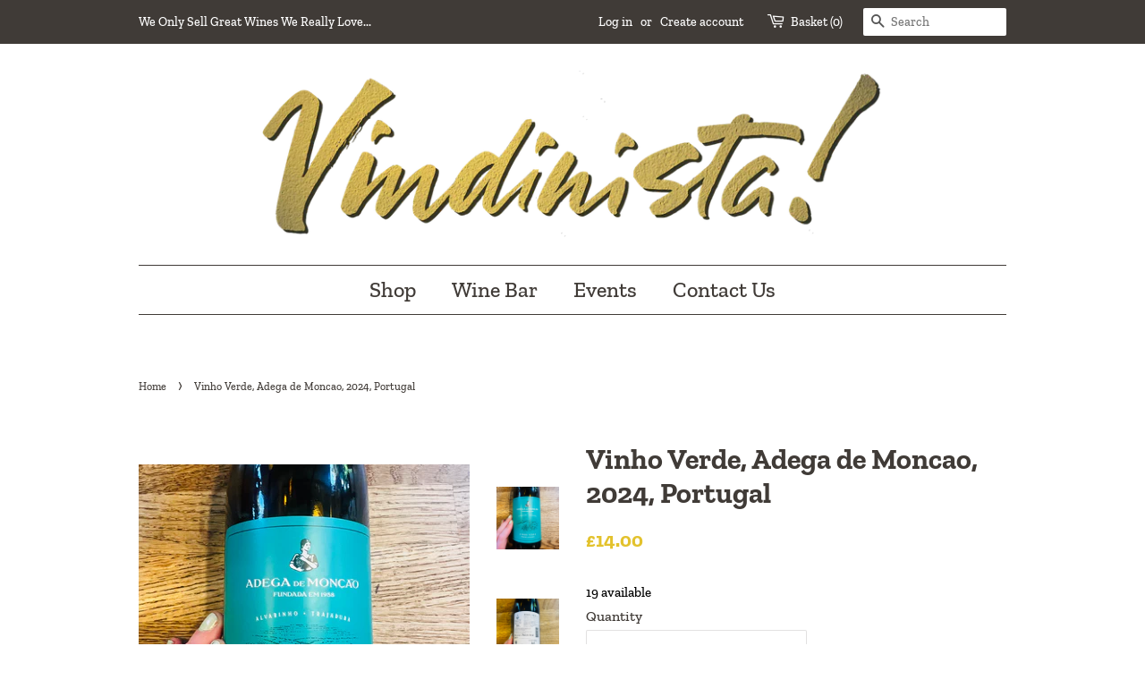

--- FILE ---
content_type: text/html; charset=UTF-8
request_url: https://myminicart.pro/predictive_search/frontend_ajax.php
body_size: 731
content:
{"id":"493","recurring_id":"12333482026","client_id":"1770845","status_activation":"active","install_date":"2020-06-11","bill_on_date":"2020-06-18","store":"vindinista.myshopify.com","nonce":"kKkLuXTIdvueijgLaZ08","access_token":"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","token_update":"0","code":"339cda3b74b16d38e0bb4fe65df39539","shop_currency":"GBP","fixed_search":"no","sd_fullwidth":"","user_email":"mike@parkandbridge.com","sd_productdata":"","sd_defaultsearch":"","sd_searchtext":"","sd_pricecolor":"","sd_product":"yes","sd_collection":"no","sd_page":"no","sd_article":"no","unavailable_product":"last","footer_text":"Show More Results","footer_noresult":"No Results Found","app_enable":"1","update_script":"0"}

--- FILE ---
content_type: text/html
request_url: https://cdn.sender.net/accounts_resources/popups/339853/101252/1714c75ba096b17fXtCno.html
body_size: 3119
content:
<div class="sender-subs-popup-form sender-subs-popup-form-bqx262" style="width: 100%; height: 100%;"><div style="height: 100%;"><div class="sender-form-modal-background sender-form-input-bqx262"></div><div class="sender-form-modal is-active"><div class="sender-form-modal-content-wrap sender-form-w-image"><div class="sender-form-modal-content"><div><form id="sender-form-content" class="sender-form-box sender-form-input-bqx262" autocomplete="off"><div class="sender-form-flex-wrap" style="width: 100%; display: flex;"><link href="https://fonts.googleapis.com/css2?family=Roboto:ital,wght@0,400;0,700;1,400;1,700&amp;display=swap" rel="stylesheet"><div class="sender-form-image-wrapper sender-form-input-bqx262 sender-form-side-image"><div class="sender-form-image-background sender-form-input-bqx262" style="background-image: url(&quot;https://media2.giphy.com/media/id3BT6D8EB8Ag/giphy.gif?cid=6c4329b7y4my71wciqzsf4q0dheol049zexgqyg7gldwyhet&amp;ep=v1_gifs_search&amp;rid=giphy.gif&amp;ct=g&quot;);"></div></div><div class="sender-form-flex box-bg"><div class="sender-form-column box-padding"><button type="button" class="sender-form-input-bqx262 sender-form-modal-close sender-popup-close sender-form-image-close custom-close" aria-label="close"></button><div class="sender-form-els"><div class="form-logo-wrapper"><div class="form-logo-holder"><div class="form-logo-inner"><img class="form-logo" src="https://cdn.sender.net/email_images/339853/images/all/02_vindinista_logo_rgb_screen_Z3cVrAHR.jpg"></div></div></div><div class="sender-form-success" style="display: none;"><div class="sender-form-title sender-form-input-bqx262"><p>You are IN!</p></div><div class="sender-form-subtitle sender-form-input-bqx262"><p>See you at the next event</p></div></div><div class="sender-form"><div class="sender-form-title sender-form-input-bqx262"><p>Subscribe For Event's</p></div><div class="sender-form-subtitle sender-form-input-bqx262"><p>Subscribe for the latest news!</p></div><div class="sender-form-inputs"><div class="sender-form-field sender-form-input-bqx262"><input class="sender-form-input sender-form-input-bqx262" type="email" name="email" required="" placeholder="your.email@example.com" maxlength="320" dir="auto" comet-listener="email_address_changed"></div><div class="sender-form-field sender-form-input-bqx262"><input class="sender-form-input sender-form-input-bqx262" type="text" name="firstname" required="" placeholder="Your name" maxlength="255" dir="auto" comet-listener="first_name_changed"></div></div><button class="sender-form-button submit-button is-fullwidth" text_during_submit="Sending...">Submit</button><div class="sender-form-bottom-text sender-form-input-bqx262"><p>We value your privacy and will never send irrelevant information</p></div></div></div></div></div><div class="sender-form-stylesheets"><style>.flex-set { display: flex;  } .flex-justify-center { justify-content: center;  } .flex-align-center { align-items: center;  } .flex-place-center { justify-content: center; align-items: center;  } a { text-decoration: unset;  } a, a:active, a:focus, a:hover, a:visited { color: inherit;  } .sender-subs-popup-form-bqx262 .sender-form-box * { box-sizing: border-box;  } .sender-form-els > [class^=sender-form] > :first-child { margin-top: 0 !important;  } .sender-subs-popup-form-bqx262 .sender-form-inputs { margin-top: 20px;  } .sender-subs-popup-form-bqx262 .sender-form-checkboxes { margin-top: 20px;  } .sender-subs-popup-form-bqx262 .recaptcha-preview-wrap { margin-top: 20px;  } .sender-subs-popup-form-bqx262 .sender-form .sender-form-field { display: block;  } .sender-form-input[readonly] { border-color: unset;  } .sender-subs-popup-form-bqx262 .sender-form-checkbox-holder { line-height: 0;  } .sender-subs-popup-form-bqx262 .sender-form-field .sender-form-b-checkbox.sender-form-checkbox input[type=checkbox] + .sender-form-check { width: 20px; height: 20px; transition: none; background-size: 10.5px 12px; border-color: #dddddd; border-radius: 5px; border: 1px solid #dddddd;  } .sender-subs-popup-form-bqx262 .sender-form-b-checkbox.sender-form-checkbox.sender-form-label { width: 100%; margin: 0;  } .sender-subs-popup-form-bqx262 .sender-form-b-checkbox.sender-form-checkbox .sender-form-check { margin-inline-end: 10px;  } .sender-subs-popup-form-bqx262 .sender-form-b-checkbox.sender-form-checkbox .sender-form-control-label { padding-left: 0;  } .sender-subs-popup-form-bqx262 .sender-form-b-checkbox.sender-form-checkbox input[type=checkbox]:checked + .sender-form-check { background-color: #f55d64; background-image: url("data:image/svg+xml,%3Csvg xmlns='http://www.w3.org/2000/svg'  viewBox='0 0 11 9' %3E %3Cpath fill='none' fill-rule='evenodd' stroke='%23FFF' stroke-width='2' d='M1 3.756L4.375 7 10 1' %3E%3C/path%3E%3C/svg%3E"); background-repeat: no-repeat; background-position: center center; border-color: #f55d64;  } .sender-subs-popup-form-bqx262 .sender-form-b-checkbox.sender-form-checkbox input[type=checkbox].is-indeterminate + .sender-form-check { background: #f55d64 url("data:image/svg+xml,%3Csvg xmlns='http://www.w3.org/2000/svg' viewBox='0 0 1 1'%3E%3Crect style='fill:%23fff' width='0.7' height='0.2' x='.15' y='.4'%3E%3C/rect%3E%3C/svg%3E") no-repeat center center; border-color: #f55d64;  } .sender-subs-popup-form-bqx262 .sender-form-field .sender-form-input:active, .sender-form-field .sender-form-input:focus { border-color: #cccccc; box-shadow: none;  } .sender-subs-popup-form-bqx262 .sender-form-field .sender-form-input[type='number'] { -moz-appearance: textfield;  } .sender-subs-popup-form-bqx262 .sender-form-field input.sender-form-input[type='number'] { padding-right: 28px;  } .sender-subs-popup-form-bqx262 .sender-form-field .sender-form-input[type='number']::-webkit-outer-spin-button,
        .sender-subs-popup-form-bqx262 .sender-form-field .sender-form-input[type='number']::-webkit-inner-spin-button { -webkit-appearance: none; margin: 0;  } .sender-subs-popup-form-bqx262 .form-number-input-icons { z-index: 1; top: 50%; transform: translateY(-50%); right: 10px; display: flex; flex-direction: column; line-height: 0; background-color: #fff; border-radius: 20px;  } .sender-subs-popup-form-bqx262 .form-number-input-icons a { cursor: pointer; display: block; user-drag: none; user-select: none; -moz-user-select: none; -webkit-user-drag: none; -webkit-user-select: none; -ms-user-select: none;  } .sender-subs-popup-form-bqx262 .form-number-input-icons a:hover div { background-color: #ccc;  } .sender-subs-popup-form-bqx262 .form-number-input-icons a:active div { background-color: #ddd;  } .sender-subs-popup-form-bqx262 .form-number-input-icons a:first-child { padding: 3px 4px 0; margin: -3px -4px -1px;  } .sender-subs-popup-form-bqx262 .form-number-input-icons a:first-child div { padding: 2px 2px 0; border: 1px solid #ccc; border-bottom: none; border-top-left-radius: 20px; border-top-right-radius: 20px;  } .sender-subs-popup-form-bqx262 .form-number-input-icons a:last-child { padding: 0 4px 3px; margin: -1px -4px -3px;  } .sender-subs-popup-form-bqx262 .form-number-input-icons a:last-child div { padding: 0 2px 2px; border: 1px solid #ccc; border-top: none; border-bottom-left-radius: 20px; border-bottom-right-radius: 20px;  } .sender-subs-popup-form-bqx262 .form-number-input-icons a i { display: flex;  } .sender-subs-popup-form-bqx262 .form-number-input-icons a:first-child i svg { transform: rotate(180deg); margin-bottom: 1px;  } .sender-subs-popup-form-bqx262 .form-number-input-icons a:last-child i svg { margin-top: 1px;  } .sender-subs-popup-form-bqx262 .form-number-input-icons i svg { width: 7px;  } .sender-subs-popup-form-bqx262 .sender-form-button { height: auto; line-height: 1.3; white-space: normal; word-break: break-word; border: none; box-shadow: none !important; outline: none !important; direction: ltr;  } .sender-subs-popup-form-bqx262 .sender-form-button:hover, .sender-subs-popup-form-bqx262 .sender-form-button:focus, .sender-subs-popup-form-bqx262 .sender-form-button.sending-request { -webkit-filter: brightness(85%); filter: brightness(85%);  } .sender-form-button.sending-request:hover { cursor: progress;  } .sender-subs-popup-form-bqx262 .iti__selected-flag { padding-right: 6px; padding-left: 10px; margin-right: auto;  } .sender-subs-popup-form-bqx262 .iti.iti--allow-dropdown { width: 100%;  } .sender-subs-popup-form-bqx262 .iti.iti--allow-dropdown input { padding-left: 56px;  } .sender-subs-popup-form-bqx262 .sender-form-box .sender-form .recaptcha-preview { position: relative; margin-bottom: 0;  } .sender-subs-popup-form-bqx262 .sender-form-box .sender-form .recaptcha-preview > div:first-of-type { width: 0;  } .sender-subs-popup-form-bqx262 .sender-form-box .sender-form .recaptcha-preview div iframe { max-width: unset; width: 304px; height: 78px;  } .sender-subs-popup-form-bqx262 .box-padding { padding-left: 30px; padding-right: 30px; padding-top: 20px; padding-bottom: 30px;  } .sender-subs-popup-form-bqx262 .sender-form-box { box-sizing: border-box; width: 600px; background-color: #ffffff; border-style: solid; border-radius: 10px; border-width: 0px; border-color: #cccccc; margin: 0 auto; max-width: 100%; padding: 0px; display: flex; position: relative; box-shadow:  0px 0px 0px 0px rgba(0,0,0,0);  } .sender-subs-popup-form-bqx262 .sender-form-box .sender-form-flex-wrap { border-radius: calc(10px - 0px);  } .sender-subs-popup-form-bqx262 .form-logo-wrapper { line-height: 0; margin-bottom: 30px;  } .sender-subs-popup-form-bqx262 .form-logo-wrapper, .form-logo-holder { display: flex; justify-content: left;  } .sender-subs-popup-form-bqx262 .form-logo-inner { display: inline-block; width: 100%;  } .sender-subs-popup-form-bqx262 .form-logo { max-width: 100%;  } .sender-subs-popup-form-bqx262 .sender-form .sender-form-title { font-family: 'Roboto', sans-serif; font-size: 24px; color: #000000; word-break: break-word; margin-bottom: 0; line-height: 1.2; font-weight: 700;  } .sender-subs-popup-form-bqx262 .sender-form .sender-form-subtitle { font-family: 'Roboto', sans-serif; font-size: 14px; color: #555555; word-break: break-word; margin-top: 10px; line-height: 1.3;  } .sender-subs-popup-form-bqx262 .sender-form-success .sender-form-title { font-family: 'Roboto', sans-serif; font-size: 24px; color: #000000; word-break: break-word; margin-bottom: 0; line-height: 1.2; font-weight: 700;  } .sender-subs-popup-form-bqx262 .sender-form-success .sender-form-subtitle { font-family: 'Roboto', sans-serif; font-size: 14px; color: #555555; word-break: break-word; margin-top: 10px; line-height: 1.3;  } .sender-subs-popup-form-bqx262 .sender-form .sender-form-label { font-family: 'Roboto', sans-serif; font-size: 14px; font-weight: 400; color: #000000; word-break: break-word; margin-bottom: 5px; line-height: 1.29;  } .sender-subs-popup-form-bqx262 .sender-form-input::placeholder { font-family: 'Roboto', sans-serif; font-size: 13px; color: #999999; font-weight: 400;  } .sender-subs-popup-form-bqx262 .sender-form-input { border-width: 1px; border-style: solid; border-color: #cccccc; border-radius: 5px; background-color: #ffffff; color: #000000; font-size: 13px; font-family: 'Roboto', sans-serif; height: 40px; padding: 7px 12px; box-shadow: none;  } .sender-subs-popup-form-bqx262 .sender-form .error-message { font-family: 'Roboto', sans-serif; font-size: 14px; font-weight: 400; word-break: break-word; line-height: 1.29; margin-top: 4px; color: red; text-align: left;  } .sender-subs-popup-form-bqx262 .sender-form-bottom-text { color: #555555; font-size: 12px; font-family: 'Roboto', sans-serif; word-break: break-word; margin-top: 10px; line-height: 1.4;  } .sender-subs-popup-form-bqx262 button.submit-button { background-color: #f55d64; border-radius: 5px; color: #ffffff; font-size: 14px; font-family: 'Roboto', sans-serif; margin-top: 20px; min-height: 40px; padding: 10px; font-weight: 700;  } .sender-subs-popup-form-bqx262 .sender-form-modal.is-active { overflow-x: hidden !important;  } .sender-subs-popup-form-bqx262 .sender-form-modal-content-wrap { width: 100%;  } .sender-subs-popup-form-bqx262 .sender-form-modal-content { display: block; padding: 10px;  } .sender-subs-popup-form-bqx262 .sender-form-modal-background { background-color: #000000; opacity: 0.86;  } .sender-subs-popup-form-bqx262 .sender-popup-close { cursor: pointer;  } .sender-subs-popup-form-bqx262 .sender-form-image-close { position: absolute; min-width: 24px; min-height: 24px; max-height: 40px; max-width: 40px; z-index: 1; height: 24px; width: 24px; top: 10px; right: 10px;  } .sender-subs-popup-form-bqx262 .sender-form-image-close.custom-close::before { width: 16px; background-color: #000000;  } .sender-subs-popup-form-bqx262 .sender-form-image-close.custom-close::after { height: 16px; background-color: #000000;  } .sender-subs-popup-form-bqx262 .sender-form-image-close.custom-close:focus, .sender-subs-popup-form-bqx262 .sender-form-image-close.custom-close:hover { background-color: rgba(10,10,10,0.3);  } .sender-subs-popup-form-bqx262 .sender-form-image-close.custom-close:hover::before, .sender-subs-popup-form-bqx262 .sender-form-image-close.custom-close:hover::after { background-color: #000000;  } .sender-subs-popup-form-bqx262 .sender-form-flex { display: flex; align-items: center; width: calc(100% + 60px);  } .sender-subs-popup-form-bqx262 .sender-form-inputs .sender-form-field:not(:last-child) { margin-bottom: 20px;  } .sender-subs-popup-form-bqx262 .sender-form-checkboxes .sender-form-field:not(:last-child) { margin-bottom: 20px;  } .sender-subs-popup-form-bqx262 .sender-form .sender-default-phone-input { padding-right: 12px;  } .sender-subs-popup-form-bqx262 .sender-form-image-wrapper { display: flex; flex-direction: row; width: calc(100% - 60px); border-radius: inherit;  } .sender-subs-popup-form-bqx262 .sender-form,.sender-subs-popup-form-bqx262 .sender-form-column { display: flex; flex-direction: column; justify-content: center; width: 100%;  } .sender-subs-popup-form-bqx262 .sender-form-column { min-height: 338px;  } .sender-subs-popup-form-bqx262 .sender-form-image-background { background-size: cover; background-repeat: no-repeat; background-position: center; border-top-left-radius: inherit; border-bottom-left-radius: inherit; width: 100%;  } </style><style id="responsive-media" media="not all">@media screen and (max-width: 525px) { .sender-subs-popup-form-bqx262 .box-padding { padding-left: 30px; padding-right: 30px; padding-top: 30px; padding-bottom: 30px;  }  } </style></div></div><link rel="stylesheet" href="https://cdn.sender.net/accounts_resources/forms.css"></form></div></div></div></div></div></div>

--- FILE ---
content_type: application/javascript
request_url: https://myminicart.pro/predictive_search/js/pro_search.js?shop=vindinista.myshopify.com
body_size: 155809
content:
(function() {
  if (typeof jQuery === "undefined") {
    /*! jQuery v2.2.4 | (c) jQuery Foundation | jquery.org/license */
  !function(a,b){"object"==typeof module&&"object"==typeof module.exports?module.exports=a.document?b(a,!0):function(a){if(!a.document)throw new Error("jQuery requires a window with a document");return b(a)}:b(a)}("undefined"!=typeof window?window:this,function(a,b){var c=[],d=a.document,e=c.slice,f=c.concat,g=c.push,h=c.indexOf,i={},j=i.toString,k=i.hasOwnProperty,l={},m="2.2.4",n=function(a,b){return new n.fn.init(a,b)},o=/^[\s\uFEFF\xA0]+|[\s\uFEFF\xA0]+$/g,p=/^-ms-/,q=/-([\da-z])/gi,r=function(a,b){return b.toUpperCase()};n.fn=n.prototype={jquery:m,constructor:n,selector:"",length:0,toArray:function(){return e.call(this)},get:function(a){return null!=a?0>a?this[a+this.length]:this[a]:e.call(this)},pushStack:function(a){var b=n.merge(this.constructor(),a);return b.prevObject=this,b.context=this.context,b},each:function(a){return n.each(this,a)},map:function(a){return this.pushStack(n.map(this,function(b,c){return a.call(b,c,b)}))},slice:function(){return this.pushStack(e.apply(this,arguments))},first:function(){return this.eq(0)},last:function(){return this.eq(-1)},eq:function(a){var b=this.length,c=+a+(0>a?b:0);return this.pushStack(c>=0&&b>c?[this[c]]:[])},end:function(){return this.prevObject||this.constructor()},push:g,sort:c.sort,splice:c.splice},n.extend=n.fn.extend=function(){var a,b,c,d,e,f,g=arguments[0]||{},h=1,i=arguments.length,j=!1;for("boolean"==typeof g&&(j=g,g=arguments[h]||{},h++),"object"==typeof g||n.isFunction(g)||(g={}),h===i&&(g=this,h--);i>h;h++)if(null!=(a=arguments[h]))for(b in a)c=g[b],d=a[b],g!==d&&(j&&d&&(n.isPlainObject(d)||(e=n.isArray(d)))?(e?(e=!1,f=c&&n.isArray(c)?c:[]):f=c&&n.isPlainObject(c)?c:{},g[b]=n.extend(j,f,d)):void 0!==d&&(g[b]=d));return g},n.extend({expando:"jQuery"+(m+Math.random()).replace(/\D/g,""),isReady:!0,error:function(a){throw new Error(a)},noop:function(){},isFunction:function(a){return"function"===n.type(a)},isArray:Array.isArray,isWindow:function(a){return null!=a&&a===a.window},isNumeric:function(a){var b=a&&a.toString();return!n.isArray(a)&&b-parseFloat(b)+1>=0},isPlainObject:function(a){var b;if("object"!==n.type(a)||a.nodeType||n.isWindow(a))return!1;if(a.constructor&&!k.call(a,"constructor")&&!k.call(a.constructor.prototype||{},"isPrototypeOf"))return!1;for(b in a);return void 0===b||k.call(a,b)},isEmptyObject:function(a){var b;for(b in a)return!1;return!0},type:function(a){return null==a?a+"":"object"==typeof a||"function"==typeof a?i[j.call(a)]||"object":typeof a},globalEval:function(a){var b,c=eval;a=n.trim(a),a&&(1===a.indexOf("use strict")?(b=d.createElement("script"),b.text=a,d.head.appendChild(b).parentNode.removeChild(b)):c(a))},camelCase:function(a){return a.replace(p,"ms-").replace(q,r)},nodeName:function(a,b){return a.nodeName&&a.nodeName.toLowerCase()===b.toLowerCase()},each:function(a,b){var c,d=0;if(s(a)){for(c=a.length;c>d;d++)if(b.call(a[d],d,a[d])===!1)break}else for(d in a)if(b.call(a[d],d,a[d])===!1)break;return a},trim:function(a){return null==a?"":(a+"").replace(o,"")},makeArray:function(a,b){var c=b||[];return null!=a&&(s(Object(a))?n.merge(c,"string"==typeof a?[a]:a):g.call(c,a)),c},inArray:function(a,b,c){return null==b?-1:h.call(b,a,c)},merge:function(a,b){for(var c=+b.length,d=0,e=a.length;c>d;d++)a[e++]=b[d];return a.length=e,a},grep:function(a,b,c){for(var d,e=[],f=0,g=a.length,h=!c;g>f;f++)d=!b(a[f],f),d!==h&&e.push(a[f]);return e},map:function(a,b,c){var d,e,g=0,h=[];if(s(a))for(d=a.length;d>g;g++)e=b(a[g],g,c),null!=e&&h.push(e);else for(g in a)e=b(a[g],g,c),null!=e&&h.push(e);return f.apply([],h)},guid:1,proxy:function(a,b){var c,d,f;return"string"==typeof b&&(c=a[b],b=a,a=c),n.isFunction(a)?(d=e.call(arguments,2),f=function(){return a.apply(b||this,d.concat(e.call(arguments)))},f.guid=a.guid=a.guid||n.guid++,f):void 0},now:Date.now,support:l}),"function"==typeof Symbol&&(n.fn[Symbol.iterator]=c[Symbol.iterator]),n.each("Boolean Number String Function Array Date RegExp Object Error Symbol".split(" "),function(a,b){i["[object "+b+"]"]=b.toLowerCase()});function s(a){var b=!!a&&"length"in a&&a.length,c=n.type(a);return"function"===c||n.isWindow(a)?!1:"array"===c||0===b||"number"==typeof b&&b>0&&b-1 in a}var t=function(a){var b,c,d,e,f,g,h,i,j,k,l,m,n,o,p,q,r,s,t,u="sizzle"+1*new Date,v=a.document,w=0,x=0,y=ga(),z=ga(),A=ga(),B=function(a,b){return a===b&&(l=!0),0},C=1<<31,D={}.hasOwnProperty,E=[],F=E.pop,G=E.push,H=E.push,I=E.slice,J=function(a,b){for(var c=0,d=a.length;d>c;c++)if(a[c]===b)return c;return-1},K="checked|selected|async|autofocus|autoplay|controls|defer|disabled|hidden|ismap|loop|multiple|open|readonly|required|scoped",L="[\\x20\\t\\r\\n\\f]",M="(?:\\\\.|[\\w-]|[^\\x00-\\xa0])+",N="\\["+L+"*("+M+")(?:"+L+"*([*^$|!~]?=)"+L+"*(?:'((?:\\\\.|[^\\\\'])*)'|\"((?:\\\\.|[^\\\\\"])*)\"|("+M+"))|)"+L+"*\\]",O=":("+M+")(?:\\((('((?:\\\\.|[^\\\\'])*)'|\"((?:\\\\.|[^\\\\\"])*)\")|((?:\\\\.|[^\\\\()[\\]]|"+N+")*)|.*)\\)|)",P=new RegExp(L+"+","g"),Q=new RegExp("^"+L+"+|((?:^|[^\\\\])(?:\\\\.)*)"+L+"+$","g"),R=new RegExp("^"+L+"*,"+L+"*"),S=new RegExp("^"+L+"*([>+~]|"+L+")"+L+"*"),T=new RegExp("="+L+"*([^\\]'\"]*?)"+L+"*\\]","g"),U=new RegExp(O),V=new RegExp("^"+M+"$"),W={ID:new RegExp("^#("+M+")"),CLASS:new RegExp("^\\.("+M+")"),TAG:new RegExp("^("+M+"|[*])"),ATTR:new RegExp("^"+N),PSEUDO:new RegExp("^"+O),CHILD:new RegExp("^:(only|first|last|nth|nth-last)-(child|of-type)(?:\\("+L+"*(even|odd|(([+-]|)(\\d*)n|)"+L+"*(?:([+-]|)"+L+"*(\\d+)|))"+L+"*\\)|)","i"),bool:new RegExp("^(?:"+K+")$","i"),needsContext:new RegExp("^"+L+"*[>+~]|:(even|odd|eq|gt|lt|nth|first|last)(?:\\("+L+"*((?:-\\d)?\\d*)"+L+"*\\)|)(?=[^-]|$)","i")},X=/^(?:input|select|textarea|button)$/i,Y=/^h\d$/i,Z=/^[^{]+\{\s*\[native \w/,$=/^(?:#([\w-]+)|(\w+)|\.([\w-]+))$/,_=/[+~]/,aa=/'|\\/g,ba=new RegExp("\\\\([\\da-f]{1,6}"+L+"?|("+L+")|.)","ig"),ca=function(a,b,c){var d="0x"+b-65536;return d!==d||c?b:0>d?String.fromCharCode(d+65536):String.fromCharCode(d>>10|55296,1023&d|56320)},da=function(){m()};try{H.apply(E=I.call(v.childNodes),v.childNodes),E[v.childNodes.length].nodeType}catch(ea){H={apply:E.length?function(a,b){G.apply(a,I.call(b))}:function(a,b){var c=a.length,d=0;while(a[c++]=b[d++]);a.length=c-1}}}function fa(a,b,d,e){var f,h,j,k,l,o,r,s,w=b&&b.ownerDocument,x=b?b.nodeType:9;if(d=d||[],"string"!=typeof a||!a||1!==x&&9!==x&&11!==x)return d;if(!e&&((b?b.ownerDocument||b:v)!==n&&m(b),b=b||n,p)){if(11!==x&&(o=$.exec(a)))if(f=o[1]){if(9===x){if(!(j=b.getElementById(f)))return d;if(j.id===f)return d.push(j),d}else if(w&&(j=w.getElementById(f))&&t(b,j)&&j.id===f)return d.push(j),d}else{if(o[2])return H.apply(d,b.getElementsByTagName(a)),d;if((f=o[3])&&c.getElementsByClassName&&b.getElementsByClassName)return H.apply(d,b.getElementsByClassName(f)),d}if(c.qsa&&!A[a+" "]&&(!q||!q.test(a))){if(1!==x)w=b,s=a;else if("object"!==b.nodeName.toLowerCase()){(k=b.getAttribute("id"))?k=k.replace(aa,"\\$&"):b.setAttribute("id",k=u),r=g(a),h=r.length,l=V.test(k)?"#"+k:"[id='"+k+"']";while(h--)r[h]=l+" "+qa(r[h]);s=r.join(","),w=_.test(a)&&oa(b.parentNode)||b}if(s)try{return H.apply(d,w.querySelectorAll(s)),d}catch(y){}finally{k===u&&b.removeAttribute("id")}}}return i(a.replace(Q,"$1"),b,d,e)}function ga(){var a=[];function b(c,e){return a.push(c+" ")>d.cacheLength&&delete b[a.shift()],b[c+" "]=e}return b}function ha(a){return a[u]=!0,a}function ia(a){var b=n.createElement("div");try{return!!a(b)}catch(c){return!1}finally{b.parentNode&&b.parentNode.removeChild(b),b=null}}function ja(a,b){var c=a.split("|"),e=c.length;while(e--)d.attrHandle[c[e]]=b}function ka(a,b){var c=b&&a,d=c&&1===a.nodeType&&1===b.nodeType&&(~b.sourceIndex||C)-(~a.sourceIndex||C);if(d)return d;if(c)while(c=c.nextSibling)if(c===b)return-1;return a?1:-1}function la(a){return function(b){var c=b.nodeName.toLowerCase();return"input"===c&&b.type===a}}function ma(a){return function(b){var c=b.nodeName.toLowerCase();return("input"===c||"button"===c)&&b.type===a}}function na(a){return ha(function(b){return b=+b,ha(function(c,d){var e,f=a([],c.length,b),g=f.length;while(g--)c[e=f[g]]&&(c[e]=!(d[e]=c[e]))})})}function oa(a){return a&&"undefined"!=typeof a.getElementsByTagName&&a}c=fa.support={},f=fa.isXML=function(a){var b=a&&(a.ownerDocument||a).documentElement;return b?"HTML"!==b.nodeName:!1},m=fa.setDocument=function(a){var b,e,g=a?a.ownerDocument||a:v;return g!==n&&9===g.nodeType&&g.documentElement?(n=g,o=n.documentElement,p=!f(n),(e=n.defaultView)&&e.top!==e&&(e.addEventListener?e.addEventListener("unload",da,!1):e.attachEvent&&e.attachEvent("onunload",da)),c.attributes=ia(function(a){return a.className="i",!a.getAttribute("className")}),c.getElementsByTagName=ia(function(a){return a.appendChild(n.createComment("")),!a.getElementsByTagName("*").length}),c.getElementsByClassName=Z.test(n.getElementsByClassName),c.getById=ia(function(a){return o.appendChild(a).id=u,!n.getElementsByName||!n.getElementsByName(u).length}),c.getById?(d.find.ID=function(a,b){if("undefined"!=typeof b.getElementById&&p){var c=b.getElementById(a);return c?[c]:[]}},d.filter.ID=function(a){var b=a.replace(ba,ca);return function(a){return a.getAttribute("id")===b}}):(delete d.find.ID,d.filter.ID=function(a){var b=a.replace(ba,ca);return function(a){var c="undefined"!=typeof a.getAttributeNode&&a.getAttributeNode("id");return c&&c.value===b}}),d.find.TAG=c.getElementsByTagName?function(a,b){return"undefined"!=typeof b.getElementsByTagName?b.getElementsByTagName(a):c.qsa?b.querySelectorAll(a):void 0}:function(a,b){var c,d=[],e=0,f=b.getElementsByTagName(a);if("*"===a){while(c=f[e++])1===c.nodeType&&d.push(c);return d}return f},d.find.CLASS=c.getElementsByClassName&&function(a,b){return"undefined"!=typeof b.getElementsByClassName&&p?b.getElementsByClassName(a):void 0},r=[],q=[],(c.qsa=Z.test(n.querySelectorAll))&&(ia(function(a){o.appendChild(a).innerHTML="<a id='"+u+"'></a><select id='"+u+"-\r\\' msallowcapture=''><option selected=''></option></select>",a.querySelectorAll("[msallowcapture^='']").length&&q.push("[*^$]="+L+"*(?:''|\"\")"),a.querySelectorAll("[selected]").length||q.push("\\["+L+"*(?:value|"+K+")"),a.querySelectorAll("[id~="+u+"-]").length||q.push("~="),a.querySelectorAll(":checked").length||q.push(":checked"),a.querySelectorAll("a#"+u+"+*").length||q.push(".#.+[+~]")}),ia(function(a){var b=n.createElement("input");b.setAttribute("type","hidden"),a.appendChild(b).setAttribute("name","D"),a.querySelectorAll("[name=d]").length&&q.push("name"+L+"*[*^$|!~]?="),a.querySelectorAll(":enabled").length||q.push(":enabled",":disabled"),a.querySelectorAll("*,:x"),q.push(",.*:")})),(c.matchesSelector=Z.test(s=o.matches||o.webkitMatchesSelector||o.mozMatchesSelector||o.oMatchesSelector||o.msMatchesSelector))&&ia(function(a){c.disconnectedMatch=s.call(a,"div"),s.call(a,"[s!='']:x"),r.push("!=",O)}),q=q.length&&new RegExp(q.join("|")),r=r.length&&new RegExp(r.join("|")),b=Z.test(o.compareDocumentPosition),t=b||Z.test(o.contains)?function(a,b){var c=9===a.nodeType?a.documentElement:a,d=b&&b.parentNode;return a===d||!(!d||1!==d.nodeType||!(c.contains?c.contains(d):a.compareDocumentPosition&&16&a.compareDocumentPosition(d)))}:function(a,b){if(b)while(b=b.parentNode)if(b===a)return!0;return!1},B=b?function(a,b){if(a===b)return l=!0,0;var d=!a.compareDocumentPosition-!b.compareDocumentPosition;return d?d:(d=(a.ownerDocument||a)===(b.ownerDocument||b)?a.compareDocumentPosition(b):1,1&d||!c.sortDetached&&b.compareDocumentPosition(a)===d?a===n||a.ownerDocument===v&&t(v,a)?-1:b===n||b.ownerDocument===v&&t(v,b)?1:k?J(k,a)-J(k,b):0:4&d?-1:1)}:function(a,b){if(a===b)return l=!0,0;var c,d=0,e=a.parentNode,f=b.parentNode,g=[a],h=[b];if(!e||!f)return a===n?-1:b===n?1:e?-1:f?1:k?J(k,a)-J(k,b):0;if(e===f)return ka(a,b);c=a;while(c=c.parentNode)g.unshift(c);c=b;while(c=c.parentNode)h.unshift(c);while(g[d]===h[d])d++;return d?ka(g[d],h[d]):g[d]===v?-1:h[d]===v?1:0},n):n},fa.matches=function(a,b){return fa(a,null,null,b)},fa.matchesSelector=function(a,b){if((a.ownerDocument||a)!==n&&m(a),b=b.replace(T,"='$1']"),c.matchesSelector&&p&&!A[b+" "]&&(!r||!r.test(b))&&(!q||!q.test(b)))try{var d=s.call(a,b);if(d||c.disconnectedMatch||a.document&&11!==a.document.nodeType)return d}catch(e){}return fa(b,n,null,[a]).length>0},fa.contains=function(a,b){return(a.ownerDocument||a)!==n&&m(a),t(a,b)},fa.attr=function(a,b){(a.ownerDocument||a)!==n&&m(a);var e=d.attrHandle[b.toLowerCase()],f=e&&D.call(d.attrHandle,b.toLowerCase())?e(a,b,!p):void 0;return void 0!==f?f:c.attributes||!p?a.getAttribute(b):(f=a.getAttributeNode(b))&&f.specified?f.value:null},fa.error=function(a){throw new Error("Syntax error, unrecognized expression: "+a)},fa.uniqueSort=function(a){var b,d=[],e=0,f=0;if(l=!c.detectDuplicates,k=!c.sortStable&&a.slice(0),a.sort(B),l){while(b=a[f++])b===a[f]&&(e=d.push(f));while(e--)a.splice(d[e],1)}return k=null,a},e=fa.getText=function(a){var b,c="",d=0,f=a.nodeType;if(f){if(1===f||9===f||11===f){if("string"==typeof a.textContent)return a.textContent;for(a=a.firstChild;a;a=a.nextSibling)c+=e(a)}else if(3===f||4===f)return a.nodeValue}else while(b=a[d++])c+=e(b);return c},d=fa.selectors={cacheLength:50,createPseudo:ha,match:W,attrHandle:{},find:{},relative:{">":{dir:"parentNode",first:!0}," ":{dir:"parentNode"},"+":{dir:"previousSibling",first:!0},"~":{dir:"previousSibling"}},preFilter:{ATTR:function(a){return a[1]=a[1].replace(ba,ca),a[3]=(a[3]||a[4]||a[5]||"").replace(ba,ca),"~="===a[2]&&(a[3]=" "+a[3]+" "),a.slice(0,4)},CHILD:function(a){return a[1]=a[1].toLowerCase(),"nth"===a[1].slice(0,3)?(a[3]||fa.error(a[0]),a[4]=+(a[4]?a[5]+(a[6]||1):2*("even"===a[3]||"odd"===a[3])),a[5]=+(a[7]+a[8]||"odd"===a[3])):a[3]&&fa.error(a[0]),a},PSEUDO:function(a){var b,c=!a[6]&&a[2];return W.CHILD.test(a[0])?null:(a[3]?a[2]=a[4]||a[5]||"":c&&U.test(c)&&(b=g(c,!0))&&(b=c.indexOf(")",c.length-b)-c.length)&&(a[0]=a[0].slice(0,b),a[2]=c.slice(0,b)),a.slice(0,3))}},filter:{TAG:function(a){var b=a.replace(ba,ca).toLowerCase();return"*"===a?function(){return!0}:function(a){return a.nodeName&&a.nodeName.toLowerCase()===b}},CLASS:function(a){var b=y[a+" "];return b||(b=new RegExp("(^|"+L+")"+a+"("+L+"|$)"))&&y(a,function(a){return b.test("string"==typeof a.className&&a.className||"undefined"!=typeof a.getAttribute&&a.getAttribute("class")||"")})},ATTR:function(a,b,c){return function(d){var e=fa.attr(d,a);return null==e?"!="===b:b?(e+="","="===b?e===c:"!="===b?e!==c:"^="===b?c&&0===e.indexOf(c):"*="===b?c&&e.indexOf(c)>-1:"$="===b?c&&e.slice(-c.length)===c:"~="===b?(" "+e.replace(P," ")+" ").indexOf(c)>-1:"|="===b?e===c||e.slice(0,c.length+1)===c+"-":!1):!0}},CHILD:function(a,b,c,d,e){var f="nth"!==a.slice(0,3),g="last"!==a.slice(-4),h="of-type"===b;return 1===d&&0===e?function(a){return!!a.parentNode}:function(b,c,i){var j,k,l,m,n,o,p=f!==g?"nextSibling":"previousSibling",q=b.parentNode,r=h&&b.nodeName.toLowerCase(),s=!i&&!h,t=!1;if(q){if(f){while(p){m=b;while(m=m[p])if(h?m.nodeName.toLowerCase()===r:1===m.nodeType)return!1;o=p="only"===a&&!o&&"nextSibling"}return!0}if(o=[g?q.firstChild:q.lastChild],g&&s){m=q,l=m[u]||(m[u]={}),k=l[m.uniqueID]||(l[m.uniqueID]={}),j=k[a]||[],n=j[0]===w&&j[1],t=n&&j[2],m=n&&q.childNodes[n];while(m=++n&&m&&m[p]||(t=n=0)||o.pop())if(1===m.nodeType&&++t&&m===b){k[a]=[w,n,t];break}}else if(s&&(m=b,l=m[u]||(m[u]={}),k=l[m.uniqueID]||(l[m.uniqueID]={}),j=k[a]||[],n=j[0]===w&&j[1],t=n),t===!1)while(m=++n&&m&&m[p]||(t=n=0)||o.pop())if((h?m.nodeName.toLowerCase()===r:1===m.nodeType)&&++t&&(s&&(l=m[u]||(m[u]={}),k=l[m.uniqueID]||(l[m.uniqueID]={}),k[a]=[w,t]),m===b))break;return t-=e,t===d||t%d===0&&t/d>=0}}},PSEUDO:function(a,b){var c,e=d.pseudos[a]||d.setFilters[a.toLowerCase()]||fa.error("unsupported pseudo: "+a);return e[u]?e(b):e.length>1?(c=[a,a,"",b],d.setFilters.hasOwnProperty(a.toLowerCase())?ha(function(a,c){var d,f=e(a,b),g=f.length;while(g--)d=J(a,f[g]),a[d]=!(c[d]=f[g])}):function(a){return e(a,0,c)}):e}},pseudos:{not:ha(function(a){var b=[],c=[],d=h(a.replace(Q,"$1"));return d[u]?ha(function(a,b,c,e){var f,g=d(a,null,e,[]),h=a.length;while(h--)(f=g[h])&&(a[h]=!(b[h]=f))}):function(a,e,f){return b[0]=a,d(b,null,f,c),b[0]=null,!c.pop()}}),has:ha(function(a){return function(b){return fa(a,b).length>0}}),contains:ha(function(a){return a=a.replace(ba,ca),function(b){return(b.textContent||b.innerText||e(b)).indexOf(a)>-1}}),lang:ha(function(a){return V.test(a||"")||fa.error("unsupported lang: "+a),a=a.replace(ba,ca).toLowerCase(),function(b){var c;do if(c=p?b.lang:b.getAttribute("xml:lang")||b.getAttribute("lang"))return c=c.toLowerCase(),c===a||0===c.indexOf(a+"-");while((b=b.parentNode)&&1===b.nodeType);return!1}}),target:function(b){var c=a.location&&a.location.hash;return c&&c.slice(1)===b.id},root:function(a){return a===o},focus:function(a){return a===n.activeElement&&(!n.hasFocus||n.hasFocus())&&!!(a.type||a.href||~a.tabIndex)},enabled:function(a){return a.disabled===!1},disabled:function(a){return a.disabled===!0},checked:function(a){var b=a.nodeName.toLowerCase();return"input"===b&&!!a.checked||"option"===b&&!!a.selected},selected:function(a){return a.parentNode&&a.parentNode.selectedIndex,a.selected===!0},empty:function(a){for(a=a.firstChild;a;a=a.nextSibling)if(a.nodeType<6)return!1;return!0},parent:function(a){return!d.pseudos.empty(a)},header:function(a){return Y.test(a.nodeName)},input:function(a){return X.test(a.nodeName)},button:function(a){var b=a.nodeName.toLowerCase();return"input"===b&&"button"===a.type||"button"===b},text:function(a){var b;return"input"===a.nodeName.toLowerCase()&&"text"===a.type&&(null==(b=a.getAttribute("type"))||"text"===b.toLowerCase())},first:na(function(){return[0]}),last:na(function(a,b){return[b-1]}),eq:na(function(a,b,c){return[0>c?c+b:c]}),even:na(function(a,b){for(var c=0;b>c;c+=2)a.push(c);return a}),odd:na(function(a,b){for(var c=1;b>c;c+=2)a.push(c);return a}),lt:na(function(a,b,c){for(var d=0>c?c+b:c;--d>=0;)a.push(d);return a}),gt:na(function(a,b,c){for(var d=0>c?c+b:c;++d<b;)a.push(d);return a})}},d.pseudos.nth=d.pseudos.eq;for(b in{radio:!0,checkbox:!0,file:!0,password:!0,image:!0})d.pseudos[b]=la(b);for(b in{submit:!0,reset:!0})d.pseudos[b]=ma(b);function pa(){}pa.prototype=d.filters=d.pseudos,d.setFilters=new pa,g=fa.tokenize=function(a,b){var c,e,f,g,h,i,j,k=z[a+" "];if(k)return b?0:k.slice(0);h=a,i=[],j=d.preFilter;while(h){c&&!(e=R.exec(h))||(e&&(h=h.slice(e[0].length)||h),i.push(f=[])),c=!1,(e=S.exec(h))&&(c=e.shift(),f.push({value:c,type:e[0].replace(Q," ")}),h=h.slice(c.length));for(g in d.filter)!(e=W[g].exec(h))||j[g]&&!(e=j[g](e))||(c=e.shift(),f.push({value:c,type:g,matches:e}),h=h.slice(c.length));if(!c)break}return b?h.length:h?fa.error(a):z(a,i).slice(0)};function qa(a){for(var b=0,c=a.length,d="";c>b;b++)d+=a[b].value;return d}function ra(a,b,c){var d=b.dir,e=c&&"parentNode"===d,f=x++;return b.first?function(b,c,f){while(b=b[d])if(1===b.nodeType||e)return a(b,c,f)}:function(b,c,g){var h,i,j,k=[w,f];if(g){while(b=b[d])if((1===b.nodeType||e)&&a(b,c,g))return!0}else while(b=b[d])if(1===b.nodeType||e){if(j=b[u]||(b[u]={}),i=j[b.uniqueID]||(j[b.uniqueID]={}),(h=i[d])&&h[0]===w&&h[1]===f)return k[2]=h[2];if(i[d]=k,k[2]=a(b,c,g))return!0}}}function sa(a){return a.length>1?function(b,c,d){var e=a.length;while(e--)if(!a[e](b,c,d))return!1;return!0}:a[0]}function ta(a,b,c){for(var d=0,e=b.length;e>d;d++)fa(a,b[d],c);return c}function ua(a,b,c,d,e){for(var f,g=[],h=0,i=a.length,j=null!=b;i>h;h++)(f=a[h])&&(c&&!c(f,d,e)||(g.push(f),j&&b.push(h)));return g}function va(a,b,c,d,e,f){return d&&!d[u]&&(d=va(d)),e&&!e[u]&&(e=va(e,f)),ha(function(f,g,h,i){var j,k,l,m=[],n=[],o=g.length,p=f||ta(b||"*",h.nodeType?[h]:h,[]),q=!a||!f&&b?p:ua(p,m,a,h,i),r=c?e||(f?a:o||d)?[]:g:q;if(c&&c(q,r,h,i),d){j=ua(r,n),d(j,[],h,i),k=j.length;while(k--)(l=j[k])&&(r[n[k]]=!(q[n[k]]=l))}if(f){if(e||a){if(e){j=[],k=r.length;while(k--)(l=r[k])&&j.push(q[k]=l);e(null,r=[],j,i)}k=r.length;while(k--)(l=r[k])&&(j=e?J(f,l):m[k])>-1&&(f[j]=!(g[j]=l))}}else r=ua(r===g?r.splice(o,r.length):r),e?e(null,g,r,i):H.apply(g,r)})}function wa(a){for(var b,c,e,f=a.length,g=d.relative[a[0].type],h=g||d.relative[" "],i=g?1:0,k=ra(function(a){return a===b},h,!0),l=ra(function(a){return J(b,a)>-1},h,!0),m=[function(a,c,d){var e=!g&&(d||c!==j)||((b=c).nodeType?k(a,c,d):l(a,c,d));return b=null,e}];f>i;i++)if(c=d.relative[a[i].type])m=[ra(sa(m),c)];else{if(c=d.filter[a[i].type].apply(null,a[i].matches),c[u]){for(e=++i;f>e;e++)if(d.relative[a[e].type])break;return va(i>1&&sa(m),i>1&&qa(a.slice(0,i-1).concat({value:" "===a[i-2].type?"*":""})).replace(Q,"$1"),c,e>i&&wa(a.slice(i,e)),f>e&&wa(a=a.slice(e)),f>e&&qa(a))}m.push(c)}return sa(m)}function xa(a,b){var c=b.length>0,e=a.length>0,f=function(f,g,h,i,k){var l,o,q,r=0,s="0",t=f&&[],u=[],v=j,x=f||e&&d.find.TAG("*",k),y=w+=null==v?1:Math.random()||.1,z=x.length;for(k&&(j=g===n||g||k);s!==z&&null!=(l=x[s]);s++){if(e&&l){o=0,g||l.ownerDocument===n||(m(l),h=!p);while(q=a[o++])if(q(l,g||n,h)){i.push(l);break}k&&(w=y)}c&&((l=!q&&l)&&r--,f&&t.push(l))}if(r+=s,c&&s!==r){o=0;while(q=b[o++])q(t,u,g,h);if(f){if(r>0)while(s--)t[s]||u[s]||(u[s]=F.call(i));u=ua(u)}H.apply(i,u),k&&!f&&u.length>0&&r+b.length>1&&fa.uniqueSort(i)}return k&&(w=y,j=v),t};return c?ha(f):f}return h=fa.compile=function(a,b){var c,d=[],e=[],f=A[a+" "];if(!f){b||(b=g(a)),c=b.length;while(c--)f=wa(b[c]),f[u]?d.push(f):e.push(f);f=A(a,xa(e,d)),f.selector=a}return f},i=fa.select=function(a,b,e,f){var i,j,k,l,m,n="function"==typeof a&&a,o=!f&&g(a=n.selector||a);if(e=e||[],1===o.length){if(j=o[0]=o[0].slice(0),j.length>2&&"ID"===(k=j[0]).type&&c.getById&&9===b.nodeType&&p&&d.relative[j[1].type]){if(b=(d.find.ID(k.matches[0].replace(ba,ca),b)||[])[0],!b)return e;n&&(b=b.parentNode),a=a.slice(j.shift().value.length)}i=W.needsContext.test(a)?0:j.length;while(i--){if(k=j[i],d.relative[l=k.type])break;if((m=d.find[l])&&(f=m(k.matches[0].replace(ba,ca),_.test(j[0].type)&&oa(b.parentNode)||b))){if(j.splice(i,1),a=f.length&&qa(j),!a)return H.apply(e,f),e;break}}}return(n||h(a,o))(f,b,!p,e,!b||_.test(a)&&oa(b.parentNode)||b),e},c.sortStable=u.split("").sort(B).join("")===u,c.detectDuplicates=!!l,m(),c.sortDetached=ia(function(a){return 1&a.compareDocumentPosition(n.createElement("div"))}),ia(function(a){return a.innerHTML="<a href='#'></a>","#"===a.firstChild.getAttribute("href")})||ja("type|href|height|width",function(a,b,c){return c?void 0:a.getAttribute(b,"type"===b.toLowerCase()?1:2)}),c.attributes&&ia(function(a){return a.innerHTML="<input/>",a.firstChild.setAttribute("value",""),""===a.firstChild.getAttribute("value")})||ja("value",function(a,b,c){return c||"input"!==a.nodeName.toLowerCase()?void 0:a.defaultValue}),ia(function(a){return null==a.getAttribute("disabled")})||ja(K,function(a,b,c){var d;return c?void 0:a[b]===!0?b.toLowerCase():(d=a.getAttributeNode(b))&&d.specified?d.value:null}),fa}(a);n.find=t,n.expr=t.selectors,n.expr[":"]=n.expr.pseudos,n.uniqueSort=n.unique=t.uniqueSort,n.text=t.getText,n.isXMLDoc=t.isXML,n.contains=t.contains;var u=function(a,b,c){var d=[],e=void 0!==c;while((a=a[b])&&9!==a.nodeType)if(1===a.nodeType){if(e&&n(a).is(c))break;d.push(a)}return d},v=function(a,b){for(var c=[];a;a=a.nextSibling)1===a.nodeType&&a!==b&&c.push(a);return c},w=n.expr.match.needsContext,x=/^<([\w-]+)\s*\/?>(?:<\/\1>|)$/,y=/^.[^:#\[\.,]*$/;function z(a,b,c){if(n.isFunction(b))return n.grep(a,function(a,d){return!!b.call(a,d,a)!==c});if(b.nodeType)return n.grep(a,function(a){return a===b!==c});if("string"==typeof b){if(y.test(b))return n.filter(b,a,c);b=n.filter(b,a)}return n.grep(a,function(a){return h.call(b,a)>-1!==c})}n.filter=function(a,b,c){var d=b[0];return c&&(a=":not("+a+")"),1===b.length&&1===d.nodeType?n.find.matchesSelector(d,a)?[d]:[]:n.find.matches(a,n.grep(b,function(a){return 1===a.nodeType}))},n.fn.extend({find:function(a){var b,c=this.length,d=[],e=this;if("string"!=typeof a)return this.pushStack(n(a).filter(function(){for(b=0;c>b;b++)if(n.contains(e[b],this))return!0}));for(b=0;c>b;b++)n.find(a,e[b],d);return d=this.pushStack(c>1?n.unique(d):d),d.selector=this.selector?this.selector+" "+a:a,d},filter:function(a){return this.pushStack(z(this,a||[],!1))},not:function(a){return this.pushStack(z(this,a||[],!0))},is:function(a){return!!z(this,"string"==typeof a&&w.test(a)?n(a):a||[],!1).length}});var A,B=/^(?:\s*(<[\w\W]+>)[^>]*|#([\w-]*))$/,C=n.fn.init=function(a,b,c){var e,f;if(!a)return this;if(c=c||A,"string"==typeof a){if(e="<"===a[0]&&">"===a[a.length-1]&&a.length>=3?[null,a,null]:B.exec(a),!e||!e[1]&&b)return!b||b.jquery?(b||c).find(a):this.constructor(b).find(a);if(e[1]){if(b=b instanceof n?b[0]:b,n.merge(this,n.parseHTML(e[1],b&&b.nodeType?b.ownerDocument||b:d,!0)),x.test(e[1])&&n.isPlainObject(b))for(e in b)n.isFunction(this[e])?this[e](b[e]):this.attr(e,b[e]);return this}return f=d.getElementById(e[2]),f&&f.parentNode&&(this.length=1,this[0]=f),this.context=d,this.selector=a,this}return a.nodeType?(this.context=this[0]=a,this.length=1,this):n.isFunction(a)?void 0!==c.ready?c.ready(a):a(n):(void 0!==a.selector&&(this.selector=a.selector,this.context=a.context),n.makeArray(a,this))};C.prototype=n.fn,A=n(d);var D=/^(?:parents|prev(?:Until|All))/,E={children:!0,contents:!0,next:!0,prev:!0};n.fn.extend({has:function(a){var b=n(a,this),c=b.length;return this.filter(function(){for(var a=0;c>a;a++)if(n.contains(this,b[a]))return!0})},closest:function(a,b){for(var c,d=0,e=this.length,f=[],g=w.test(a)||"string"!=typeof a?n(a,b||this.context):0;e>d;d++)for(c=this[d];c&&c!==b;c=c.parentNode)if(c.nodeType<11&&(g?g.index(c)>-1:1===c.nodeType&&n.find.matchesSelector(c,a))){f.push(c);break}return this.pushStack(f.length>1?n.uniqueSort(f):f)},index:function(a){return a?"string"==typeof a?h.call(n(a),this[0]):h.call(this,a.jquery?a[0]:a):this[0]&&this[0].parentNode?this.first().prevAll().length:-1},add:function(a,b){return this.pushStack(n.uniqueSort(n.merge(this.get(),n(a,b))))},addBack:function(a){return this.add(null==a?this.prevObject:this.prevObject.filter(a))}});function F(a,b){while((a=a[b])&&1!==a.nodeType);return a}n.each({parent:function(a){var b=a.parentNode;return b&&11!==b.nodeType?b:null},parents:function(a){return u(a,"parentNode")},parentsUntil:function(a,b,c){return u(a,"parentNode",c)},next:function(a){return F(a,"nextSibling")},prev:function(a){return F(a,"previousSibling")},nextAll:function(a){return u(a,"nextSibling")},prevAll:function(a){return u(a,"previousSibling")},nextUntil:function(a,b,c){return u(a,"nextSibling",c)},prevUntil:function(a,b,c){return u(a,"previousSibling",c)},siblings:function(a){return v((a.parentNode||{}).firstChild,a)},children:function(a){return v(a.firstChild)},contents:function(a){return a.contentDocument||n.merge([],a.childNodes)}},function(a,b){n.fn[a]=function(c,d){var e=n.map(this,b,c);return"Until"!==a.slice(-5)&&(d=c),d&&"string"==typeof d&&(e=n.filter(d,e)),this.length>1&&(E[a]||n.uniqueSort(e),D.test(a)&&e.reverse()),this.pushStack(e)}});var G=/\S+/g;function H(a){var b={};return n.each(a.match(G)||[],function(a,c){b[c]=!0}),b}n.Callbacks=function(a){a="string"==typeof a?H(a):n.extend({},a);var b,c,d,e,f=[],g=[],h=-1,i=function(){for(e=a.once,d=b=!0;g.length;h=-1){c=g.shift();while(++h<f.length)f[h].apply(c[0],c[1])===!1&&a.stopOnFalse&&(h=f.length,c=!1)}a.memory||(c=!1),b=!1,e&&(f=c?[]:"")},j={add:function(){return f&&(c&&!b&&(h=f.length-1,g.push(c)),function d(b){n.each(b,function(b,c){n.isFunction(c)?a.unique&&j.has(c)||f.push(c):c&&c.length&&"string"!==n.type(c)&&d(c)})}(arguments),c&&!b&&i()),this},remove:function(){return n.each(arguments,function(a,b){var c;while((c=n.inArray(b,f,c))>-1)f.splice(c,1),h>=c&&h--}),this},has:function(a){return a?n.inArray(a,f)>-1:f.length>0},empty:function(){return f&&(f=[]),this},disable:function(){return e=g=[],f=c="",this},disabled:function(){return!f},lock:function(){return e=g=[],c||(f=c=""),this},locked:function(){return!!e},fireWith:function(a,c){return e||(c=c||[],c=[a,c.slice?c.slice():c],g.push(c),b||i()),this},fire:function(){return j.fireWith(this,arguments),this},fired:function(){return!!d}};return j},n.extend({Deferred:function(a){var b=[["resolve","done",n.Callbacks("once memory"),"resolved"],["reject","fail",n.Callbacks("once memory"),"rejected"],["notify","progress",n.Callbacks("memory")]],c="pending",d={state:function(){return c},always:function(){return e.done(arguments).fail(arguments),this},then:function(){var a=arguments;return n.Deferred(function(c){n.each(b,function(b,f){var g=n.isFunction(a[b])&&a[b];e[f[1]](function(){var a=g&&g.apply(this,arguments);a&&n.isFunction(a.promise)?a.promise().progress(c.notify).done(c.resolve).fail(c.reject):c[f[0]+"With"](this===d?c.promise():this,g?[a]:arguments)})}),a=null}).promise()},promise:function(a){return null!=a?n.extend(a,d):d}},e={};return d.pipe=d.then,n.each(b,function(a,f){var g=f[2],h=f[3];d[f[1]]=g.add,h&&g.add(function(){c=h},b[1^a][2].disable,b[2][2].lock),e[f[0]]=function(){return e[f[0]+"With"](this===e?d:this,arguments),this},e[f[0]+"With"]=g.fireWith}),d.promise(e),a&&a.call(e,e),e},when:function(a){var b=0,c=e.call(arguments),d=c.length,f=1!==d||a&&n.isFunction(a.promise)?d:0,g=1===f?a:n.Deferred(),h=function(a,b,c){return function(d){b[a]=this,c[a]=arguments.length>1?e.call(arguments):d,c===i?g.notifyWith(b,c):--f||g.resolveWith(b,c)}},i,j,k;if(d>1)for(i=new Array(d),j=new Array(d),k=new Array(d);d>b;b++)c[b]&&n.isFunction(c[b].promise)?c[b].promise().progress(h(b,j,i)).done(h(b,k,c)).fail(g.reject):--f;return f||g.resolveWith(k,c),g.promise()}});var I;n.fn.ready=function(a){return n.ready.promise().done(a),this},n.extend({isReady:!1,readyWait:1,holdReady:function(a){a?n.readyWait++:n.ready(!0)},ready:function(a){(a===!0?--n.readyWait:n.isReady)||(n.isReady=!0,a!==!0&&--n.readyWait>0||(I.resolveWith(d,[n]),n.fn.triggerHandler&&(n(d).triggerHandler("ready"),n(d).off("ready"))))}});function J(){d.removeEventListener("DOMContentLoaded",J),a.removeEventListener("load",J),n.ready()}n.ready.promise=function(b){return I||(I=n.Deferred(),"complete"===d.readyState||"loading"!==d.readyState&&!d.documentElement.doScroll?a.setTimeout(n.ready):(d.addEventListener("DOMContentLoaded",J),a.addEventListener("load",J))),I.promise(b)},n.ready.promise();var K=function(a,b,c,d,e,f,g){var h=0,i=a.length,j=null==c;if("object"===n.type(c)){e=!0;for(h in c)K(a,b,h,c[h],!0,f,g)}else if(void 0!==d&&(e=!0,n.isFunction(d)||(g=!0),j&&(g?(b.call(a,d),b=null):(j=b,b=function(a,b,c){return j.call(n(a),c)})),b))for(;i>h;h++)b(a[h],c,g?d:d.call(a[h],h,b(a[h],c)));return e?a:j?b.call(a):i?b(a[0],c):f},L=function(a){return 1===a.nodeType||9===a.nodeType||!+a.nodeType};function M(){this.expando=n.expando+M.uid++}M.uid=1,M.prototype={register:function(a,b){var c=b||{};return a.nodeType?a[this.expando]=c:Object.defineProperty(a,this.expando,{value:c,writable:!0,configurable:!0}),a[this.expando]},cache:function(a){if(!L(a))return{};var b=a[this.expando];return b||(b={},L(a)&&(a.nodeType?a[this.expando]=b:Object.defineProperty(a,this.expando,{value:b,configurable:!0}))),b},set:function(a,b,c){var d,e=this.cache(a);if("string"==typeof b)e[b]=c;else for(d in b)e[d]=b[d];return e},get:function(a,b){return void 0===b?this.cache(a):a[this.expando]&&a[this.expando][b]},access:function(a,b,c){var d;return void 0===b||b&&"string"==typeof b&&void 0===c?(d=this.get(a,b),void 0!==d?d:this.get(a,n.camelCase(b))):(this.set(a,b,c),void 0!==c?c:b)},remove:function(a,b){var c,d,e,f=a[this.expando];if(void 0!==f){if(void 0===b)this.register(a);else{n.isArray(b)?d=b.concat(b.map(n.camelCase)):(e=n.camelCase(b),b in f?d=[b,e]:(d=e,d=d in f?[d]:d.match(G)||[])),c=d.length;while(c--)delete f[d[c]]}(void 0===b||n.isEmptyObject(f))&&(a.nodeType?a[this.expando]=void 0:delete a[this.expando])}},hasData:function(a){var b=a[this.expando];return void 0!==b&&!n.isEmptyObject(b)}};var N=new M,O=new M,P=/^(?:\{[\w\W]*\}|\[[\w\W]*\])$/,Q=/[A-Z]/g;function R(a,b,c){var d;if(void 0===c&&1===a.nodeType)if(d="data-"+b.replace(Q,"-$&").toLowerCase(),c=a.getAttribute(d),"string"==typeof c){try{c="true"===c?!0:"false"===c?!1:"null"===c?null:+c+""===c?+c:P.test(c)?n.parseJSON(c):c;
  }catch(e){}O.set(a,b,c)}else c=void 0;return c}n.extend({hasData:function(a){return O.hasData(a)||N.hasData(a)},data:function(a,b,c){return O.access(a,b,c)},removeData:function(a,b){O.remove(a,b)},_data:function(a,b,c){return N.access(a,b,c)},_removeData:function(a,b){N.remove(a,b)}}),n.fn.extend({data:function(a,b){var c,d,e,f=this[0],g=f&&f.attributes;if(void 0===a){if(this.length&&(e=O.get(f),1===f.nodeType&&!N.get(f,"hasDataAttrs"))){c=g.length;while(c--)g[c]&&(d=g[c].name,0===d.indexOf("data-")&&(d=n.camelCase(d.slice(5)),R(f,d,e[d])));N.set(f,"hasDataAttrs",!0)}return e}return"object"==typeof a?this.each(function(){O.set(this,a)}):K(this,function(b){var c,d;if(f&&void 0===b){if(c=O.get(f,a)||O.get(f,a.replace(Q,"-$&").toLowerCase()),void 0!==c)return c;if(d=n.camelCase(a),c=O.get(f,d),void 0!==c)return c;if(c=R(f,d,void 0),void 0!==c)return c}else d=n.camelCase(a),this.each(function(){var c=O.get(this,d);O.set(this,d,b),a.indexOf("-")>-1&&void 0!==c&&O.set(this,a,b)})},null,b,arguments.length>1,null,!0)},removeData:function(a){return this.each(function(){O.remove(this,a)})}}),n.extend({queue:function(a,b,c){var d;return a?(b=(b||"fx")+"queue",d=N.get(a,b),c&&(!d||n.isArray(c)?d=N.access(a,b,n.makeArray(c)):d.push(c)),d||[]):void 0},dequeue:function(a,b){b=b||"fx";var c=n.queue(a,b),d=c.length,e=c.shift(),f=n._queueHooks(a,b),g=function(){n.dequeue(a,b)};"inprogress"===e&&(e=c.shift(),d--),e&&("fx"===b&&c.unshift("inprogress"),delete f.stop,e.call(a,g,f)),!d&&f&&f.empty.fire()},_queueHooks:function(a,b){var c=b+"queueHooks";return N.get(a,c)||N.access(a,c,{empty:n.Callbacks("once memory").add(function(){N.remove(a,[b+"queue",c])})})}}),n.fn.extend({queue:function(a,b){var c=2;return"string"!=typeof a&&(b=a,a="fx",c--),arguments.length<c?n.queue(this[0],a):void 0===b?this:this.each(function(){var c=n.queue(this,a,b);n._queueHooks(this,a),"fx"===a&&"inprogress"!==c[0]&&n.dequeue(this,a)})},dequeue:function(a){return this.each(function(){n.dequeue(this,a)})},clearQueue:function(a){return this.queue(a||"fx",[])},promise:function(a,b){var c,d=1,e=n.Deferred(),f=this,g=this.length,h=function(){--d||e.resolveWith(f,[f])};"string"!=typeof a&&(b=a,a=void 0),a=a||"fx";while(g--)c=N.get(f[g],a+"queueHooks"),c&&c.empty&&(d++,c.empty.add(h));return h(),e.promise(b)}});var S=/[+-]?(?:\d*\.|)\d+(?:[eE][+-]?\d+|)/.source,T=new RegExp("^(?:([+-])=|)("+S+")([a-z%]*)$","i"),U=["Top","Right","Bottom","Left"],V=function(a,b){return a=b||a,"none"===n.css(a,"display")||!n.contains(a.ownerDocument,a)};function W(a,b,c,d){var e,f=1,g=20,h=d?function(){return d.cur()}:function(){return n.css(a,b,"")},i=h(),j=c&&c[3]||(n.cssNumber[b]?"":"px"),k=(n.cssNumber[b]||"px"!==j&&+i)&&T.exec(n.css(a,b));if(k&&k[3]!==j){j=j||k[3],c=c||[],k=+i||1;do f=f||".5",k/=f,n.style(a,b,k+j);while(f!==(f=h()/i)&&1!==f&&--g)}return c&&(k=+k||+i||0,e=c[1]?k+(c[1]+1)*c[2]:+c[2],d&&(d.unit=j,d.start=k,d.end=e)),e}var X=/^(?:checkbox|radio)$/i,Y=/<([\w:-]+)/,Z=/^$|\/(?:java|ecma)script/i,$={option:[1,"<select multiple='multiple'>","</select>"],thead:[1,"<table>","</table>"],col:[2,"<table><colgroup>","</colgroup></table>"],tr:[2,"<table><tbody>","</tbody></table>"],td:[3,"<table><tbody><tr>","</tr></tbody></table>"],_default:[0,"",""]};$.optgroup=$.option,$.tbody=$.tfoot=$.colgroup=$.caption=$.thead,$.th=$.td;function _(a,b){var c="undefined"!=typeof a.getElementsByTagName?a.getElementsByTagName(b||"*"):"undefined"!=typeof a.querySelectorAll?a.querySelectorAll(b||"*"):[];return void 0===b||b&&n.nodeName(a,b)?n.merge([a],c):c}function aa(a,b){for(var c=0,d=a.length;d>c;c++)N.set(a[c],"globalEval",!b||N.get(b[c],"globalEval"))}var ba=/<|&#?\w+;/;function ca(a,b,c,d,e){for(var f,g,h,i,j,k,l=b.createDocumentFragment(),m=[],o=0,p=a.length;p>o;o++)if(f=a[o],f||0===f)if("object"===n.type(f))n.merge(m,f.nodeType?[f]:f);else if(ba.test(f)){g=g||l.appendChild(b.createElement("div")),h=(Y.exec(f)||["",""])[1].toLowerCase(),i=$[h]||$._default,g.innerHTML=i[1]+n.htmlPrefilter(f)+i[2],k=i[0];while(k--)g=g.lastChild;n.merge(m,g.childNodes),g=l.firstChild,g.textContent=""}else m.push(b.createTextNode(f));l.textContent="",o=0;while(f=m[o++])if(d&&n.inArray(f,d)>-1)e&&e.push(f);else if(j=n.contains(f.ownerDocument,f),g=_(l.appendChild(f),"script"),j&&aa(g),c){k=0;while(f=g[k++])Z.test(f.type||"")&&c.push(f)}return l}!function(){var a=d.createDocumentFragment(),b=a.appendChild(d.createElement("div")),c=d.createElement("input");c.setAttribute("type","radio"),c.setAttribute("checked","checked"),c.setAttribute("name","t"),b.appendChild(c),l.checkClone=b.cloneNode(!0).cloneNode(!0).lastChild.checked,b.innerHTML="<textarea>x</textarea>",l.noCloneChecked=!!b.cloneNode(!0).lastChild.defaultValue}();var da=/^key/,ea=/^(?:mouse|pointer|contextmenu|drag|drop)|click/,fa=/^([^.]*)(?:\.(.+)|)/;function ga(){return!0}function ha(){return!1}function ia(){try{return d.activeElement}catch(a){}}function ja(a,b,c,d,e,f){var g,h;if("object"==typeof b){"string"!=typeof c&&(d=d||c,c=void 0);for(h in b)ja(a,h,c,d,b[h],f);return a}if(null==d&&null==e?(e=c,d=c=void 0):null==e&&("string"==typeof c?(e=d,d=void 0):(e=d,d=c,c=void 0)),e===!1)e=ha;else if(!e)return a;return 1===f&&(g=e,e=function(a){return n().off(a),g.apply(this,arguments)},e.guid=g.guid||(g.guid=n.guid++)),a.each(function(){n.event.add(this,b,e,d,c)})}n.event={global:{},add:function(a,b,c,d,e){var f,g,h,i,j,k,l,m,o,p,q,r=N.get(a);if(r){c.handler&&(f=c,c=f.handler,e=f.selector),c.guid||(c.guid=n.guid++),(i=r.events)||(i=r.events={}),(g=r.handle)||(g=r.handle=function(b){return"undefined"!=typeof n&&n.event.triggered!==b.type?n.event.dispatch.apply(a,arguments):void 0}),b=(b||"").match(G)||[""],j=b.length;while(j--)h=fa.exec(b[j])||[],o=q=h[1],p=(h[2]||"").split(".").sort(),o&&(l=n.event.special[o]||{},o=(e?l.delegateType:l.bindType)||o,l=n.event.special[o]||{},k=n.extend({type:o,origType:q,data:d,handler:c,guid:c.guid,selector:e,needsContext:e&&n.expr.match.needsContext.test(e),namespace:p.join(".")},f),(m=i[o])||(m=i[o]=[],m.delegateCount=0,l.setup&&l.setup.call(a,d,p,g)!==!1||a.addEventListener&&a.addEventListener(o,g)),l.add&&(l.add.call(a,k),k.handler.guid||(k.handler.guid=c.guid)),e?m.splice(m.delegateCount++,0,k):m.push(k),n.event.global[o]=!0)}},remove:function(a,b,c,d,e){var f,g,h,i,j,k,l,m,o,p,q,r=N.hasData(a)&&N.get(a);if(r&&(i=r.events)){b=(b||"").match(G)||[""],j=b.length;while(j--)if(h=fa.exec(b[j])||[],o=q=h[1],p=(h[2]||"").split(".").sort(),o){l=n.event.special[o]||{},o=(d?l.delegateType:l.bindType)||o,m=i[o]||[],h=h[2]&&new RegExp("(^|\\.)"+p.join("\\.(?:.*\\.|)")+"(\\.|$)"),g=f=m.length;while(f--)k=m[f],!e&&q!==k.origType||c&&c.guid!==k.guid||h&&!h.test(k.namespace)||d&&d!==k.selector&&("**"!==d||!k.selector)||(m.splice(f,1),k.selector&&m.delegateCount--,l.remove&&l.remove.call(a,k));g&&!m.length&&(l.teardown&&l.teardown.call(a,p,r.handle)!==!1||n.removeEvent(a,o,r.handle),delete i[o])}else for(o in i)n.event.remove(a,o+b[j],c,d,!0);n.isEmptyObject(i)&&N.remove(a,"handle events")}},dispatch:function(a){a=n.event.fix(a);var b,c,d,f,g,h=[],i=e.call(arguments),j=(N.get(this,"events")||{})[a.type]||[],k=n.event.special[a.type]||{};if(i[0]=a,a.delegateTarget=this,!k.preDispatch||k.preDispatch.call(this,a)!==!1){h=n.event.handlers.call(this,a,j),b=0;while((f=h[b++])&&!a.isPropagationStopped()){a.currentTarget=f.elem,c=0;while((g=f.handlers[c++])&&!a.isImmediatePropagationStopped())a.rnamespace&&!a.rnamespace.test(g.namespace)||(a.handleObj=g,a.data=g.data,d=((n.event.special[g.origType]||{}).handle||g.handler).apply(f.elem,i),void 0!==d&&(a.result=d)===!1&&(a.preventDefault(),a.stopPropagation()))}return k.postDispatch&&k.postDispatch.call(this,a),a.result}},handlers:function(a,b){var c,d,e,f,g=[],h=b.delegateCount,i=a.target;if(h&&i.nodeType&&("click"!==a.type||isNaN(a.button)||a.button<1))for(;i!==this;i=i.parentNode||this)if(1===i.nodeType&&(i.disabled!==!0||"click"!==a.type)){for(d=[],c=0;h>c;c++)f=b[c],e=f.selector+" ",void 0===d[e]&&(d[e]=f.needsContext?n(e,this).index(i)>-1:n.find(e,this,null,[i]).length),d[e]&&d.push(f);d.length&&g.push({elem:i,handlers:d})}return h<b.length&&g.push({elem:this,handlers:b.slice(h)}),g},props:"altKey bubbles cancelable ctrlKey currentTarget detail eventPhase metaKey relatedTarget shiftKey target timeStamp view which".split(" "),fixHooks:{},keyHooks:{props:"char charCode key keyCode".split(" "),filter:function(a,b){return null==a.which&&(a.which=null!=b.charCode?b.charCode:b.keyCode),a}},mouseHooks:{props:"button buttons clientX clientY offsetX offsetY pageX pageY screenX screenY toElement".split(" "),filter:function(a,b){var c,e,f,g=b.button;return null==a.pageX&&null!=b.clientX&&(c=a.target.ownerDocument||d,e=c.documentElement,f=c.body,a.pageX=b.clientX+(e&&e.scrollLeft||f&&f.scrollLeft||0)-(e&&e.clientLeft||f&&f.clientLeft||0),a.pageY=b.clientY+(e&&e.scrollTop||f&&f.scrollTop||0)-(e&&e.clientTop||f&&f.clientTop||0)),a.which||void 0===g||(a.which=1&g?1:2&g?3:4&g?2:0),a}},fix:function(a){if(a[n.expando])return a;var b,c,e,f=a.type,g=a,h=this.fixHooks[f];h||(this.fixHooks[f]=h=ea.test(f)?this.mouseHooks:da.test(f)?this.keyHooks:{}),e=h.props?this.props.concat(h.props):this.props,a=new n.Event(g),b=e.length;while(b--)c=e[b],a[c]=g[c];return a.target||(a.target=d),3===a.target.nodeType&&(a.target=a.target.parentNode),h.filter?h.filter(a,g):a},special:{load:{noBubble:!0},focus:{trigger:function(){return this!==ia()&&this.focus?(this.focus(),!1):void 0},delegateType:"focusin"},blur:{trigger:function(){return this===ia()&&this.blur?(this.blur(),!1):void 0},delegateType:"focusout"},click:{trigger:function(){return"checkbox"===this.type&&this.click&&n.nodeName(this,"input")?(this.click(),!1):void 0},_default:function(a){return n.nodeName(a.target,"a")}},beforeunload:{postDispatch:function(a){void 0!==a.result&&a.originalEvent&&(a.originalEvent.returnValue=a.result)}}}},n.removeEvent=function(a,b,c){a.removeEventListener&&a.removeEventListener(b,c)},n.Event=function(a,b){return this instanceof n.Event?(a&&a.type?(this.originalEvent=a,this.type=a.type,this.isDefaultPrevented=a.defaultPrevented||void 0===a.defaultPrevented&&a.returnValue===!1?ga:ha):this.type=a,b&&n.extend(this,b),this.timeStamp=a&&a.timeStamp||n.now(),void(this[n.expando]=!0)):new n.Event(a,b)},n.Event.prototype={constructor:n.Event,isDefaultPrevented:ha,isPropagationStopped:ha,isImmediatePropagationStopped:ha,isSimulated:!1,preventDefault:function(){var a=this.originalEvent;this.isDefaultPrevented=ga,a&&!this.isSimulated&&a.preventDefault()},stopPropagation:function(){var a=this.originalEvent;this.isPropagationStopped=ga,a&&!this.isSimulated&&a.stopPropagation()},stopImmediatePropagation:function(){var a=this.originalEvent;this.isImmediatePropagationStopped=ga,a&&!this.isSimulated&&a.stopImmediatePropagation(),this.stopPropagation()}},n.each({mouseenter:"mouseover",mouseleave:"mouseout",pointerenter:"pointerover",pointerleave:"pointerout"},function(a,b){n.event.special[a]={delegateType:b,bindType:b,handle:function(a){var c,d=this,e=a.relatedTarget,f=a.handleObj;return e&&(e===d||n.contains(d,e))||(a.type=f.origType,c=f.handler.apply(this,arguments),a.type=b),c}}}),n.fn.extend({on:function(a,b,c,d){return ja(this,a,b,c,d)},one:function(a,b,c,d){return ja(this,a,b,c,d,1)},off:function(a,b,c){var d,e;if(a&&a.preventDefault&&a.handleObj)return d=a.handleObj,n(a.delegateTarget).off(d.namespace?d.origType+"."+d.namespace:d.origType,d.selector,d.handler),this;if("object"==typeof a){for(e in a)this.off(e,b,a[e]);return this}return b!==!1&&"function"!=typeof b||(c=b,b=void 0),c===!1&&(c=ha),this.each(function(){n.event.remove(this,a,c,b)})}});var ka=/<(?!area|br|col|embed|hr|img|input|link|meta|param)(([\w:-]+)[^>]*)\/>/gi,la=/<script|<style|<link/i,ma=/checked\s*(?:[^=]|=\s*.checked.)/i,na=/^true\/(.*)/,oa=/^\s*<!(?:\[CDATA\[|--)|(?:\]\]|--)>\s*$/g;function pa(a,b){return n.nodeName(a,"table")&&n.nodeName(11!==b.nodeType?b:b.firstChild,"tr")?a.getElementsByTagName("tbody")[0]||a.appendChild(a.ownerDocument.createElement("tbody")):a}function qa(a){return a.type=(null!==a.getAttribute("type"))+"/"+a.type,a}function ra(a){var b=na.exec(a.type);return b?a.type=b[1]:a.removeAttribute("type"),a}function sa(a,b){var c,d,e,f,g,h,i,j;if(1===b.nodeType){if(N.hasData(a)&&(f=N.access(a),g=N.set(b,f),j=f.events)){delete g.handle,g.events={};for(e in j)for(c=0,d=j[e].length;d>c;c++)n.event.add(b,e,j[e][c])}O.hasData(a)&&(h=O.access(a),i=n.extend({},h),O.set(b,i))}}function ta(a,b){var c=b.nodeName.toLowerCase();"input"===c&&X.test(a.type)?b.checked=a.checked:"input"!==c&&"textarea"!==c||(b.defaultValue=a.defaultValue)}function ua(a,b,c,d){b=f.apply([],b);var e,g,h,i,j,k,m=0,o=a.length,p=o-1,q=b[0],r=n.isFunction(q);if(r||o>1&&"string"==typeof q&&!l.checkClone&&ma.test(q))return a.each(function(e){var f=a.eq(e);r&&(b[0]=q.call(this,e,f.html())),ua(f,b,c,d)});if(o&&(e=ca(b,a[0].ownerDocument,!1,a,d),g=e.firstChild,1===e.childNodes.length&&(e=g),g||d)){for(h=n.map(_(e,"script"),qa),i=h.length;o>m;m++)j=e,m!==p&&(j=n.clone(j,!0,!0),i&&n.merge(h,_(j,"script"))),c.call(a[m],j,m);if(i)for(k=h[h.length-1].ownerDocument,n.map(h,ra),m=0;i>m;m++)j=h[m],Z.test(j.type||"")&&!N.access(j,"globalEval")&&n.contains(k,j)&&(j.src?n._evalUrl&&n._evalUrl(j.src):n.globalEval(j.textContent.replace(oa,"")))}return a}function va(a,b,c){for(var d,e=b?n.filter(b,a):a,f=0;null!=(d=e[f]);f++)c||1!==d.nodeType||n.cleanData(_(d)),d.parentNode&&(c&&n.contains(d.ownerDocument,d)&&aa(_(d,"script")),d.parentNode.removeChild(d));return a}n.extend({htmlPrefilter:function(a){return a.replace(ka,"<$1></$2>")},clone:function(a,b,c){var d,e,f,g,h=a.cloneNode(!0),i=n.contains(a.ownerDocument,a);if(!(l.noCloneChecked||1!==a.nodeType&&11!==a.nodeType||n.isXMLDoc(a)))for(g=_(h),f=_(a),d=0,e=f.length;e>d;d++)ta(f[d],g[d]);if(b)if(c)for(f=f||_(a),g=g||_(h),d=0,e=f.length;e>d;d++)sa(f[d],g[d]);else sa(a,h);return g=_(h,"script"),g.length>0&&aa(g,!i&&_(a,"script")),h},cleanData:function(a){for(var b,c,d,e=n.event.special,f=0;void 0!==(c=a[f]);f++)if(L(c)){if(b=c[N.expando]){if(b.events)for(d in b.events)e[d]?n.event.remove(c,d):n.removeEvent(c,d,b.handle);c[N.expando]=void 0}c[O.expando]&&(c[O.expando]=void 0)}}}),n.fn.extend({domManip:ua,detach:function(a){return va(this,a,!0)},remove:function(a){return va(this,a)},text:function(a){return K(this,function(a){return void 0===a?n.text(this):this.empty().each(function(){1!==this.nodeType&&11!==this.nodeType&&9!==this.nodeType||(this.textContent=a)})},null,a,arguments.length)},append:function(){return ua(this,arguments,function(a){if(1===this.nodeType||11===this.nodeType||9===this.nodeType){var b=pa(this,a);b.appendChild(a)}})},prepend:function(){return ua(this,arguments,function(a){if(1===this.nodeType||11===this.nodeType||9===this.nodeType){var b=pa(this,a);b.insertBefore(a,b.firstChild)}})},before:function(){return ua(this,arguments,function(a){this.parentNode&&this.parentNode.insertBefore(a,this)})},after:function(){return ua(this,arguments,function(a){this.parentNode&&this.parentNode.insertBefore(a,this.nextSibling)})},empty:function(){for(var a,b=0;null!=(a=this[b]);b++)1===a.nodeType&&(n.cleanData(_(a,!1)),a.textContent="");return this},clone:function(a,b){return a=null==a?!1:a,b=null==b?a:b,this.map(function(){return n.clone(this,a,b)})},html:function(a){return K(this,function(a){var b=this[0]||{},c=0,d=this.length;if(void 0===a&&1===b.nodeType)return b.innerHTML;if("string"==typeof a&&!la.test(a)&&!$[(Y.exec(a)||["",""])[1].toLowerCase()]){a=n.htmlPrefilter(a);try{for(;d>c;c++)b=this[c]||{},1===b.nodeType&&(n.cleanData(_(b,!1)),b.innerHTML=a);b=0}catch(e){}}b&&this.empty().append(a)},null,a,arguments.length)},replaceWith:function(){var a=[];return ua(this,arguments,function(b){var c=this.parentNode;n.inArray(this,a)<0&&(n.cleanData(_(this)),c&&c.replaceChild(b,this))},a)}}),n.each({appendTo:"append",prependTo:"prepend",insertBefore:"before",insertAfter:"after",replaceAll:"replaceWith"},function(a,b){n.fn[a]=function(a){for(var c,d=[],e=n(a),f=e.length-1,h=0;f>=h;h++)c=h===f?this:this.clone(!0),n(e[h])[b](c),g.apply(d,c.get());return this.pushStack(d)}});var wa,xa={HTML:"block",BODY:"block"};function ya(a,b){var c=n(b.createElement(a)).appendTo(b.body),d=n.css(c[0],"display");return c.detach(),d}function za(a){var b=d,c=xa[a];return c||(c=ya(a,b),"none"!==c&&c||(wa=(wa||n("<iframe frameborder='0' width='0' height='0'/>")).appendTo(b.documentElement),b=wa[0].contentDocument,b.write(),b.close(),c=ya(a,b),wa.detach()),xa[a]=c),c}var Aa=/^margin/,Ba=new RegExp("^("+S+")(?!px)[a-z%]+$","i"),Ca=function(b){var c=b.ownerDocument.defaultView;return c&&c.opener||(c=a),c.getComputedStyle(b)},Da=function(a,b,c,d){var e,f,g={};for(f in b)g[f]=a.style[f],a.style[f]=b[f];e=c.apply(a,d||[]);for(f in b)a.style[f]=g[f];return e},Ea=d.documentElement;!function(){var b,c,e,f,g=d.createElement("div"),h=d.createElement("div");if(h.style){h.style.backgroundClip="content-box",h.cloneNode(!0).style.backgroundClip="",l.clearCloneStyle="content-box"===h.style.backgroundClip,g.style.cssText="border:0;width:8px;height:0;top:0;left:-9999px;padding:0;margin-top:1px;position:absolute",g.appendChild(h);function i(){h.style.cssText="-webkit-box-sizing:border-box;-moz-box-sizing:border-box;box-sizing:border-box;position:relative;display:block;margin:auto;border:1px;padding:1px;top:1%;width:50%",h.innerHTML="",Ea.appendChild(g);var d=a.getComputedStyle(h);b="1%"!==d.top,f="2px"===d.marginLeft,c="4px"===d.width,h.style.marginRight="50%",e="4px"===d.marginRight,Ea.removeChild(g)}n.extend(l,{pixelPosition:function(){return i(),b},boxSizingReliable:function(){return null==c&&i(),c},pixelMarginRight:function(){return null==c&&i(),e},reliableMarginLeft:function(){return null==c&&i(),f},reliableMarginRight:function(){var b,c=h.appendChild(d.createElement("div"));return c.style.cssText=h.style.cssText="-webkit-box-sizing:content-box;box-sizing:content-box;display:block;margin:0;border:0;padding:0",c.style.marginRight=c.style.width="0",h.style.width="1px",Ea.appendChild(g),b=!parseFloat(a.getComputedStyle(c).marginRight),Ea.removeChild(g),h.removeChild(c),b}})}}();function Fa(a,b,c){var d,e,f,g,h=a.style;return c=c||Ca(a),g=c?c.getPropertyValue(b)||c[b]:void 0,""!==g&&void 0!==g||n.contains(a.ownerDocument,a)||(g=n.style(a,b)),c&&!l.pixelMarginRight()&&Ba.test(g)&&Aa.test(b)&&(d=h.width,e=h.minWidth,f=h.maxWidth,h.minWidth=h.maxWidth=h.width=g,g=c.width,h.width=d,h.minWidth=e,h.maxWidth=f),void 0!==g?g+"":g}function Ga(a,b){return{get:function(){return a()?void delete this.get:(this.get=b).apply(this,arguments)}}}var Ha=/^(none|table(?!-c[ea]).+)/,Ia={position:"absolute",visibility:"hidden",display:"block"},Ja={letterSpacing:"0",fontWeight:"400"},Ka=["Webkit","O","Moz","ms"],La=d.createElement("div").style;function Ma(a){if(a in La)return a;var b=a[0].toUpperCase()+a.slice(1),c=Ka.length;while(c--)if(a=Ka[c]+b,a in La)return a}function Na(a,b,c){var d=T.exec(b);return d?Math.max(0,d[2]-(c||0))+(d[3]||"px"):b}function Oa(a,b,c,d,e){for(var f=c===(d?"border":"content")?4:"width"===b?1:0,g=0;4>f;f+=2)"margin"===c&&(g+=n.css(a,c+U[f],!0,e)),d?("content"===c&&(g-=n.css(a,"padding"+U[f],!0,e)),"margin"!==c&&(g-=n.css(a,"border"+U[f]+"Width",!0,e))):(g+=n.css(a,"padding"+U[f],!0,e),"padding"!==c&&(g+=n.css(a,"border"+U[f]+"Width",!0,e)));return g}function Pa(a,b,c){var d=!0,e="width"===b?a.offsetWidth:a.offsetHeight,f=Ca(a),g="border-box"===n.css(a,"boxSizing",!1,f);if(0>=e||null==e){if(e=Fa(a,b,f),(0>e||null==e)&&(e=a.style[b]),Ba.test(e))return e;d=g&&(l.boxSizingReliable()||e===a.style[b]),e=parseFloat(e)||0}return e+Oa(a,b,c||(g?"border":"content"),d,f)+"px"}function Qa(a,b){for(var c,d,e,f=[],g=0,h=a.length;h>g;g++)d=a[g],d.style&&(f[g]=N.get(d,"olddisplay"),c=d.style.display,b?(f[g]||"none"!==c||(d.style.display=""),""===d.style.display&&V(d)&&(f[g]=N.access(d,"olddisplay",za(d.nodeName)))):(e=V(d),"none"===c&&e||N.set(d,"olddisplay",e?c:n.css(d,"display"))));for(g=0;h>g;g++)d=a[g],d.style&&(b&&"none"!==d.style.display&&""!==d.style.display||(d.style.display=b?f[g]||"":"none"));return a}n.extend({cssHooks:{opacity:{get:function(a,b){if(b){var c=Fa(a,"opacity");return""===c?"1":c}}}},cssNumber:{animationIterationCount:!0,columnCount:!0,fillOpacity:!0,flexGrow:!0,flexShrink:!0,fontWeight:!0,lineHeight:!0,opacity:!0,order:!0,orphans:!0,widows:!0,zIndex:!0,zoom:!0},cssProps:{"float":"cssFloat"},style:function(a,b,c,d){if(a&&3!==a.nodeType&&8!==a.nodeType&&a.style){var e,f,g,h=n.camelCase(b),i=a.style;return b=n.cssProps[h]||(n.cssProps[h]=Ma(h)||h),g=n.cssHooks[b]||n.cssHooks[h],void 0===c?g&&"get"in g&&void 0!==(e=g.get(a,!1,d))?e:i[b]:(f=typeof c,"string"===f&&(e=T.exec(c))&&e[1]&&(c=W(a,b,e),f="number"),null!=c&&c===c&&("number"===f&&(c+=e&&e[3]||(n.cssNumber[h]?"":"px")),l.clearCloneStyle||""!==c||0!==b.indexOf("background")||(i[b]="inherit"),g&&"set"in g&&void 0===(c=g.set(a,c,d))||(i[b]=c)),void 0)}},css:function(a,b,c,d){var e,f,g,h=n.camelCase(b);return b=n.cssProps[h]||(n.cssProps[h]=Ma(h)||h),g=n.cssHooks[b]||n.cssHooks[h],g&&"get"in g&&(e=g.get(a,!0,c)),void 0===e&&(e=Fa(a,b,d)),"normal"===e&&b in Ja&&(e=Ja[b]),""===c||c?(f=parseFloat(e),c===!0||isFinite(f)?f||0:e):e}}),n.each(["height","width"],function(a,b){n.cssHooks[b]={get:function(a,c,d){return c?Ha.test(n.css(a,"display"))&&0===a.offsetWidth?Da(a,Ia,function(){return Pa(a,b,d)}):Pa(a,b,d):void 0},set:function(a,c,d){var e,f=d&&Ca(a),g=d&&Oa(a,b,d,"border-box"===n.css(a,"boxSizing",!1,f),f);return g&&(e=T.exec(c))&&"px"!==(e[3]||"px")&&(a.style[b]=c,c=n.css(a,b)),Na(a,c,g)}}}),n.cssHooks.marginLeft=Ga(l.reliableMarginLeft,function(a,b){return b?(parseFloat(Fa(a,"marginLeft"))||a.getBoundingClientRect().left-Da(a,{marginLeft:0},function(){return a.getBoundingClientRect().left}))+"px":void 0}),n.cssHooks.marginRight=Ga(l.reliableMarginRight,function(a,b){return b?Da(a,{display:"inline-block"},Fa,[a,"marginRight"]):void 0}),n.each({margin:"",padding:"",border:"Width"},function(a,b){n.cssHooks[a+b]={expand:function(c){for(var d=0,e={},f="string"==typeof c?c.split(" "):[c];4>d;d++)e[a+U[d]+b]=f[d]||f[d-2]||f[0];return e}},Aa.test(a)||(n.cssHooks[a+b].set=Na)}),n.fn.extend({css:function(a,b){return K(this,function(a,b,c){var d,e,f={},g=0;if(n.isArray(b)){for(d=Ca(a),e=b.length;e>g;g++)f[b[g]]=n.css(a,b[g],!1,d);return f}return void 0!==c?n.style(a,b,c):n.css(a,b)},a,b,arguments.length>1)},show:function(){return Qa(this,!0)},hide:function(){return Qa(this)},toggle:function(a){return"boolean"==typeof a?a?this.show():this.hide():this.each(function(){V(this)?n(this).show():n(this).hide()})}});function Ra(a,b,c,d,e){return new Ra.prototype.init(a,b,c,d,e)}n.Tween=Ra,Ra.prototype={constructor:Ra,init:function(a,b,c,d,e,f){this.elem=a,this.prop=c,this.easing=e||n.easing._default,this.options=b,this.start=this.now=this.cur(),this.end=d,this.unit=f||(n.cssNumber[c]?"":"px")},cur:function(){var a=Ra.propHooks[this.prop];return a&&a.get?a.get(this):Ra.propHooks._default.get(this)},run:function(a){var b,c=Ra.propHooks[this.prop];return this.options.duration?this.pos=b=n.easing[this.easing](a,this.options.duration*a,0,1,this.options.duration):this.pos=b=a,this.now=(this.end-this.start)*b+this.start,this.options.step&&this.options.step.call(this.elem,this.now,this),c&&c.set?c.set(this):Ra.propHooks._default.set(this),this}},Ra.prototype.init.prototype=Ra.prototype,Ra.propHooks={_default:{get:function(a){var b;return 1!==a.elem.nodeType||null!=a.elem[a.prop]&&null==a.elem.style[a.prop]?a.elem[a.prop]:(b=n.css(a.elem,a.prop,""),b&&"auto"!==b?b:0)},set:function(a){n.fx.step[a.prop]?n.fx.step[a.prop](a):1!==a.elem.nodeType||null==a.elem.style[n.cssProps[a.prop]]&&!n.cssHooks[a.prop]?a.elem[a.prop]=a.now:n.style(a.elem,a.prop,a.now+a.unit)}}},Ra.propHooks.scrollTop=Ra.propHooks.scrollLeft={set:function(a){a.elem.nodeType&&a.elem.parentNode&&(a.elem[a.prop]=a.now)}},n.easing={linear:function(a){return a},swing:function(a){return.5-Math.cos(a*Math.PI)/2},_default:"swing"},n.fx=Ra.prototype.init,n.fx.step={};var Sa,Ta,Ua=/^(?:toggle|show|hide)$/,Va=/queueHooks$/;function Wa(){return a.setTimeout(function(){Sa=void 0}),Sa=n.now()}function Xa(a,b){var c,d=0,e={height:a};for(b=b?1:0;4>d;d+=2-b)c=U[d],e["margin"+c]=e["padding"+c]=a;return b&&(e.opacity=e.width=a),e}function Ya(a,b,c){for(var d,e=(_a.tweeners[b]||[]).concat(_a.tweeners["*"]),f=0,g=e.length;g>f;f++)if(d=e[f].call(c,b,a))return d}function Za(a,b,c){var d,e,f,g,h,i,j,k,l=this,m={},o=a.style,p=a.nodeType&&V(a),q=N.get(a,"fxshow");c.queue||(h=n._queueHooks(a,"fx"),null==h.unqueued&&(h.unqueued=0,i=h.empty.fire,h.empty.fire=function(){h.unqueued||i()}),h.unqueued++,l.always(function(){l.always(function(){h.unqueued--,n.queue(a,"fx").length||h.empty.fire()})})),1===a.nodeType&&("height"in b||"width"in b)&&(c.overflow=[o.overflow,o.overflowX,o.overflowY],j=n.css(a,"display"),k="none"===j?N.get(a,"olddisplay")||za(a.nodeName):j,"inline"===k&&"none"===n.css(a,"float")&&(o.display="inline-block")),c.overflow&&(o.overflow="hidden",l.always(function(){o.overflow=c.overflow[0],o.overflowX=c.overflow[1],o.overflowY=c.overflow[2]}));for(d in b)if(e=b[d],Ua.exec(e)){if(delete b[d],f=f||"toggle"===e,e===(p?"hide":"show")){if("show"!==e||!q||void 0===q[d])continue;p=!0}m[d]=q&&q[d]||n.style(a,d)}else j=void 0;if(n.isEmptyObject(m))"inline"===("none"===j?za(a.nodeName):j)&&(o.display=j);else{q?"hidden"in q&&(p=q.hidden):q=N.access(a,"fxshow",{}),f&&(q.hidden=!p),p?n(a).show():l.done(function(){n(a).hide()}),l.done(function(){var b;N.remove(a,"fxshow");for(b in m)n.style(a,b,m[b])});for(d in m)g=Ya(p?q[d]:0,d,l),d in q||(q[d]=g.start,p&&(g.end=g.start,g.start="width"===d||"height"===d?1:0))}}function $a(a,b){var c,d,e,f,g;for(c in a)if(d=n.camelCase(c),e=b[d],f=a[c],n.isArray(f)&&(e=f[1],f=a[c]=f[0]),c!==d&&(a[d]=f,delete a[c]),g=n.cssHooks[d],g&&"expand"in g){f=g.expand(f),delete a[d];for(c in f)c in a||(a[c]=f[c],b[c]=e)}else b[d]=e}function _a(a,b,c){var d,e,f=0,g=_a.prefilters.length,h=n.Deferred().always(function(){delete i.elem}),i=function(){if(e)return!1;for(var b=Sa||Wa(),c=Math.max(0,j.startTime+j.duration-b),d=c/j.duration||0,f=1-d,g=0,i=j.tweens.length;i>g;g++)j.tweens[g].run(f);return h.notifyWith(a,[j,f,c]),1>f&&i?c:(h.resolveWith(a,[j]),!1)},j=h.promise({elem:a,props:n.extend({},b),opts:n.extend(!0,{specialEasing:{},easing:n.easing._default},c),originalProperties:b,originalOptions:c,startTime:Sa||Wa(),duration:c.duration,tweens:[],createTween:function(b,c){var d=n.Tween(a,j.opts,b,c,j.opts.specialEasing[b]||j.opts.easing);return j.tweens.push(d),d},stop:function(b){var c=0,d=b?j.tweens.length:0;if(e)return this;for(e=!0;d>c;c++)j.tweens[c].run(1);return b?(h.notifyWith(a,[j,1,0]),h.resolveWith(a,[j,b])):h.rejectWith(a,[j,b]),this}}),k=j.props;for($a(k,j.opts.specialEasing);g>f;f++)if(d=_a.prefilters[f].call(j,a,k,j.opts))return n.isFunction(d.stop)&&(n._queueHooks(j.elem,j.opts.queue).stop=n.proxy(d.stop,d)),d;return n.map(k,Ya,j),n.isFunction(j.opts.start)&&j.opts.start.call(a,j),n.fx.timer(n.extend(i,{elem:a,anim:j,queue:j.opts.queue})),j.progress(j.opts.progress).done(j.opts.done,j.opts.complete).fail(j.opts.fail).always(j.opts.always)}n.Animation=n.extend(_a,{tweeners:{"*":[function(a,b){var c=this.createTween(a,b);return W(c.elem,a,T.exec(b),c),c}]},tweener:function(a,b){n.isFunction(a)?(b=a,a=["*"]):a=a.match(G);for(var c,d=0,e=a.length;e>d;d++)c=a[d],_a.tweeners[c]=_a.tweeners[c]||[],_a.tweeners[c].unshift(b)},prefilters:[Za],prefilter:function(a,b){b?_a.prefilters.unshift(a):_a.prefilters.push(a)}}),n.speed=function(a,b,c){var d=a&&"object"==typeof a?n.extend({},a):{complete:c||!c&&b||n.isFunction(a)&&a,duration:a,easing:c&&b||b&&!n.isFunction(b)&&b};return d.duration=n.fx.off?0:"number"==typeof d.duration?d.duration:d.duration in n.fx.speeds?n.fx.speeds[d.duration]:n.fx.speeds._default,null!=d.queue&&d.queue!==!0||(d.queue="fx"),d.old=d.complete,d.complete=function(){n.isFunction(d.old)&&d.old.call(this),d.queue&&n.dequeue(this,d.queue)},d},n.fn.extend({fadeTo:function(a,b,c,d){return this.filter(V).css("opacity",0).show().end().animate({opacity:b},a,c,d)},animate:function(a,b,c,d){var e=n.isEmptyObject(a),f=n.speed(b,c,d),g=function(){var b=_a(this,n.extend({},a),f);(e||N.get(this,"finish"))&&b.stop(!0)};return g.finish=g,e||f.queue===!1?this.each(g):this.queue(f.queue,g)},stop:function(a,b,c){var d=function(a){var b=a.stop;delete a.stop,b(c)};return"string"!=typeof a&&(c=b,b=a,a=void 0),b&&a!==!1&&this.queue(a||"fx",[]),this.each(function(){var b=!0,e=null!=a&&a+"queueHooks",f=n.timers,g=N.get(this);if(e)g[e]&&g[e].stop&&d(g[e]);else for(e in g)g[e]&&g[e].stop&&Va.test(e)&&d(g[e]);for(e=f.length;e--;)f[e].elem!==this||null!=a&&f[e].queue!==a||(f[e].anim.stop(c),b=!1,f.splice(e,1));!b&&c||n.dequeue(this,a)})},finish:function(a){return a!==!1&&(a=a||"fx"),this.each(function(){var b,c=N.get(this),d=c[a+"queue"],e=c[a+"queueHooks"],f=n.timers,g=d?d.length:0;for(c.finish=!0,n.queue(this,a,[]),e&&e.stop&&e.stop.call(this,!0),b=f.length;b--;)f[b].elem===this&&f[b].queue===a&&(f[b].anim.stop(!0),f.splice(b,1));for(b=0;g>b;b++)d[b]&&d[b].finish&&d[b].finish.call(this);delete c.finish})}}),n.each(["toggle","show","hide"],function(a,b){var c=n.fn[b];n.fn[b]=function(a,d,e){return null==a||"boolean"==typeof a?c.apply(this,arguments):this.animate(Xa(b,!0),a,d,e)}}),n.each({slideDown:Xa("show"),slideUp:Xa("hide"),slideToggle:Xa("toggle"),fadeIn:{opacity:"show"},fadeOut:{opacity:"hide"},fadeToggle:{opacity:"toggle"}},function(a,b){n.fn[a]=function(a,c,d){return this.animate(b,a,c,d)}}),n.timers=[],n.fx.tick=function(){var a,b=0,c=n.timers;for(Sa=n.now();b<c.length;b++)a=c[b],a()||c[b]!==a||c.splice(b--,1);c.length||n.fx.stop(),Sa=void 0},n.fx.timer=function(a){n.timers.push(a),a()?n.fx.start():n.timers.pop()},n.fx.interval=13,n.fx.start=function(){Ta||(Ta=a.setInterval(n.fx.tick,n.fx.interval))},n.fx.stop=function(){a.clearInterval(Ta),Ta=null},n.fx.speeds={slow:600,fast:200,_default:400},n.fn.delay=function(b,c){return b=n.fx?n.fx.speeds[b]||b:b,c=c||"fx",this.queue(c,function(c,d){var e=a.setTimeout(c,b);d.stop=function(){a.clearTimeout(e)}})},function(){var a=d.createElement("input"),b=d.createElement("select"),c=b.appendChild(d.createElement("option"));a.type="checkbox",l.checkOn=""!==a.value,l.optSelected=c.selected,b.disabled=!0,l.optDisabled=!c.disabled,a=d.createElement("input"),a.value="t",a.type="radio",l.radioValue="t"===a.value}();var ab,bb=n.expr.attrHandle;n.fn.extend({attr:function(a,b){return K(this,n.attr,a,b,arguments.length>1)},removeAttr:function(a){return this.each(function(){n.removeAttr(this,a)})}}),n.extend({attr:function(a,b,c){var d,e,f=a.nodeType;if(3!==f&&8!==f&&2!==f)return"undefined"==typeof a.getAttribute?n.prop(a,b,c):(1===f&&n.isXMLDoc(a)||(b=b.toLowerCase(),e=n.attrHooks[b]||(n.expr.match.bool.test(b)?ab:void 0)),void 0!==c?null===c?void n.removeAttr(a,b):e&&"set"in e&&void 0!==(d=e.set(a,c,b))?d:(a.setAttribute(b,c+""),c):e&&"get"in e&&null!==(d=e.get(a,b))?d:(d=n.find.attr(a,b),null==d?void 0:d))},attrHooks:{type:{set:function(a,b){if(!l.radioValue&&"radio"===b&&n.nodeName(a,"input")){var c=a.value;return a.setAttribute("type",b),c&&(a.value=c),b}}}},removeAttr:function(a,b){var c,d,e=0,f=b&&b.match(G);if(f&&1===a.nodeType)while(c=f[e++])d=n.propFix[c]||c,n.expr.match.bool.test(c)&&(a[d]=!1),a.removeAttribute(c)}}),ab={set:function(a,b,c){return b===!1?n.removeAttr(a,c):a.setAttribute(c,c),c}},n.each(n.expr.match.bool.source.match(/\w+/g),function(a,b){var c=bb[b]||n.find.attr;bb[b]=function(a,b,d){var e,f;return d||(f=bb[b],bb[b]=e,e=null!=c(a,b,d)?b.toLowerCase():null,bb[b]=f),e}});var cb=/^(?:input|select|textarea|button)$/i,db=/^(?:a|area)$/i;n.fn.extend({prop:function(a,b){return K(this,n.prop,a,b,arguments.length>1)},removeProp:function(a){return this.each(function(){delete this[n.propFix[a]||a]})}}),n.extend({prop:function(a,b,c){var d,e,f=a.nodeType;if(3!==f&&8!==f&&2!==f)return 1===f&&n.isXMLDoc(a)||(b=n.propFix[b]||b,e=n.propHooks[b]),
  void 0!==c?e&&"set"in e&&void 0!==(d=e.set(a,c,b))?d:a[b]=c:e&&"get"in e&&null!==(d=e.get(a,b))?d:a[b]},propHooks:{tabIndex:{get:function(a){var b=n.find.attr(a,"tabindex");return b?parseInt(b,10):cb.test(a.nodeName)||db.test(a.nodeName)&&a.href?0:-1}}},propFix:{"for":"htmlFor","class":"className"}}),l.optSelected||(n.propHooks.selected={get:function(a){var b=a.parentNode;return b&&b.parentNode&&b.parentNode.selectedIndex,null},set:function(a){var b=a.parentNode;b&&(b.selectedIndex,b.parentNode&&b.parentNode.selectedIndex)}}),n.each(["tabIndex","readOnly","maxLength","cellSpacing","cellPadding","rowSpan","colSpan","useMap","frameBorder","contentEditable"],function(){n.propFix[this.toLowerCase()]=this});var eb=/[\t\r\n\f]/g;function fb(a){return a.getAttribute&&a.getAttribute("class")||""}n.fn.extend({addClass:function(a){var b,c,d,e,f,g,h,i=0;if(n.isFunction(a))return this.each(function(b){n(this).addClass(a.call(this,b,fb(this)))});if("string"==typeof a&&a){b=a.match(G)||[];while(c=this[i++])if(e=fb(c),d=1===c.nodeType&&(" "+e+" ").replace(eb," ")){g=0;while(f=b[g++])d.indexOf(" "+f+" ")<0&&(d+=f+" ");h=n.trim(d),e!==h&&c.setAttribute("class",h)}}return this},removeClass:function(a){var b,c,d,e,f,g,h,i=0;if(n.isFunction(a))return this.each(function(b){n(this).removeClass(a.call(this,b,fb(this)))});if(!arguments.length)return this.attr("class","");if("string"==typeof a&&a){b=a.match(G)||[];while(c=this[i++])if(e=fb(c),d=1===c.nodeType&&(" "+e+" ").replace(eb," ")){g=0;while(f=b[g++])while(d.indexOf(" "+f+" ")>-1)d=d.replace(" "+f+" "," ");h=n.trim(d),e!==h&&c.setAttribute("class",h)}}return this},toggleClass:function(a,b){var c=typeof a;return"boolean"==typeof b&&"string"===c?b?this.addClass(a):this.removeClass(a):n.isFunction(a)?this.each(function(c){n(this).toggleClass(a.call(this,c,fb(this),b),b)}):this.each(function(){var b,d,e,f;if("string"===c){d=0,e=n(this),f=a.match(G)||[];while(b=f[d++])e.hasClass(b)?e.removeClass(b):e.addClass(b)}else void 0!==a&&"boolean"!==c||(b=fb(this),b&&N.set(this,"__className__",b),this.setAttribute&&this.setAttribute("class",b||a===!1?"":N.get(this,"__className__")||""))})},hasClass:function(a){var b,c,d=0;b=" "+a+" ";while(c=this[d++])if(1===c.nodeType&&(" "+fb(c)+" ").replace(eb," ").indexOf(b)>-1)return!0;return!1}});var gb=/\r/g,hb=/[\x20\t\r\n\f]+/g;n.fn.extend({val:function(a){var b,c,d,e=this[0];{if(arguments.length)return d=n.isFunction(a),this.each(function(c){var e;1===this.nodeType&&(e=d?a.call(this,c,n(this).val()):a,null==e?e="":"number"==typeof e?e+="":n.isArray(e)&&(e=n.map(e,function(a){return null==a?"":a+""})),b=n.valHooks[this.type]||n.valHooks[this.nodeName.toLowerCase()],b&&"set"in b&&void 0!==b.set(this,e,"value")||(this.value=e))});if(e)return b=n.valHooks[e.type]||n.valHooks[e.nodeName.toLowerCase()],b&&"get"in b&&void 0!==(c=b.get(e,"value"))?c:(c=e.value,"string"==typeof c?c.replace(gb,""):null==c?"":c)}}}),n.extend({valHooks:{option:{get:function(a){var b=n.find.attr(a,"value");return null!=b?b:n.trim(n.text(a)).replace(hb," ")}},select:{get:function(a){for(var b,c,d=a.options,e=a.selectedIndex,f="select-one"===a.type||0>e,g=f?null:[],h=f?e+1:d.length,i=0>e?h:f?e:0;h>i;i++)if(c=d[i],(c.selected||i===e)&&(l.optDisabled?!c.disabled:null===c.getAttribute("disabled"))&&(!c.parentNode.disabled||!n.nodeName(c.parentNode,"optgroup"))){if(b=n(c).val(),f)return b;g.push(b)}return g},set:function(a,b){var c,d,e=a.options,f=n.makeArray(b),g=e.length;while(g--)d=e[g],(d.selected=n.inArray(n.valHooks.option.get(d),f)>-1)&&(c=!0);return c||(a.selectedIndex=-1),f}}}}),n.each(["radio","checkbox"],function(){n.valHooks[this]={set:function(a,b){return n.isArray(b)?a.checked=n.inArray(n(a).val(),b)>-1:void 0}},l.checkOn||(n.valHooks[this].get=function(a){return null===a.getAttribute("value")?"on":a.value})});var ib=/^(?:focusinfocus|focusoutblur)$/;n.extend(n.event,{trigger:function(b,c,e,f){var g,h,i,j,l,m,o,p=[e||d],q=k.call(b,"type")?b.type:b,r=k.call(b,"namespace")?b.namespace.split("."):[];if(h=i=e=e||d,3!==e.nodeType&&8!==e.nodeType&&!ib.test(q+n.event.triggered)&&(q.indexOf(".")>-1&&(r=q.split("."),q=r.shift(),r.sort()),l=q.indexOf(":")<0&&"on"+q,b=b[n.expando]?b:new n.Event(q,"object"==typeof b&&b),b.isTrigger=f?2:3,b.namespace=r.join("."),b.rnamespace=b.namespace?new RegExp("(^|\\.)"+r.join("\\.(?:.*\\.|)")+"(\\.|$)"):null,b.result=void 0,b.target||(b.target=e),c=null==c?[b]:n.makeArray(c,[b]),o=n.event.special[q]||{},f||!o.trigger||o.trigger.apply(e,c)!==!1)){if(!f&&!o.noBubble&&!n.isWindow(e)){for(j=o.delegateType||q,ib.test(j+q)||(h=h.parentNode);h;h=h.parentNode)p.push(h),i=h;i===(e.ownerDocument||d)&&p.push(i.defaultView||i.parentWindow||a)}g=0;while((h=p[g++])&&!b.isPropagationStopped())b.type=g>1?j:o.bindType||q,m=(N.get(h,"events")||{})[b.type]&&N.get(h,"handle"),m&&m.apply(h,c),m=l&&h[l],m&&m.apply&&L(h)&&(b.result=m.apply(h,c),b.result===!1&&b.preventDefault());return b.type=q,f||b.isDefaultPrevented()||o._default&&o._default.apply(p.pop(),c)!==!1||!L(e)||l&&n.isFunction(e[q])&&!n.isWindow(e)&&(i=e[l],i&&(e[l]=null),n.event.triggered=q,e[q](),n.event.triggered=void 0,i&&(e[l]=i)),b.result}},simulate:function(a,b,c){var d=n.extend(new n.Event,c,{type:a,isSimulated:!0});n.event.trigger(d,null,b)}}),n.fn.extend({trigger:function(a,b){return this.each(function(){n.event.trigger(a,b,this)})},triggerHandler:function(a,b){var c=this[0];return c?n.event.trigger(a,b,c,!0):void 0}}),n.each("blur focus focusin focusout load resize scroll unload click dblclick mousedown mouseup mousemove mouseover mouseout mouseenter mouseleave change select submit keydown keypress keyup error contextmenu".split(" "),function(a,b){n.fn[b]=function(a,c){return arguments.length>0?this.on(b,null,a,c):this.trigger(b)}}),n.fn.extend({hover:function(a,b){return this.mouseenter(a).mouseleave(b||a)}}),l.focusin="onfocusin"in a,l.focusin||n.each({focus:"focusin",blur:"focusout"},function(a,b){var c=function(a){n.event.simulate(b,a.target,n.event.fix(a))};n.event.special[b]={setup:function(){var d=this.ownerDocument||this,e=N.access(d,b);e||d.addEventListener(a,c,!0),N.access(d,b,(e||0)+1)},teardown:function(){var d=this.ownerDocument||this,e=N.access(d,b)-1;e?N.access(d,b,e):(d.removeEventListener(a,c,!0),N.remove(d,b))}}});var jb=a.location,kb=n.now(),lb=/\?/;n.parseJSON=function(a){return JSON.parse(a+"")},n.parseXML=function(b){var c;if(!b||"string"!=typeof b)return null;try{c=(new a.DOMParser).parseFromString(b,"text/xml")}catch(d){c=void 0}return c&&!c.getElementsByTagName("parsererror").length||n.error("Invalid XML: "+b),c};var mb=/#.*$/,nb=/([?&])_=[^&]*/,ob=/^(.*?):[ \t]*([^\r\n]*)$/gm,pb=/^(?:about|app|app-storage|.+-extension|file|res|widget):$/,qb=/^(?:GET|HEAD)$/,rb=/^\/\//,sb={},tb={},ub="*/".concat("*"),vb=d.createElement("a");vb.href=jb.href;function wb(a){return function(b,c){"string"!=typeof b&&(c=b,b="*");var d,e=0,f=b.toLowerCase().match(G)||[];if(n.isFunction(c))while(d=f[e++])"+"===d[0]?(d=d.slice(1)||"*",(a[d]=a[d]||[]).unshift(c)):(a[d]=a[d]||[]).push(c)}}function xb(a,b,c,d){var e={},f=a===tb;function g(h){var i;return e[h]=!0,n.each(a[h]||[],function(a,h){var j=h(b,c,d);return"string"!=typeof j||f||e[j]?f?!(i=j):void 0:(b.dataTypes.unshift(j),g(j),!1)}),i}return g(b.dataTypes[0])||!e["*"]&&g("*")}function yb(a,b){var c,d,e=n.ajaxSettings.flatOptions||{};for(c in b)void 0!==b[c]&&((e[c]?a:d||(d={}))[c]=b[c]);return d&&n.extend(!0,a,d),a}function zb(a,b,c){var d,e,f,g,h=a.contents,i=a.dataTypes;while("*"===i[0])i.shift(),void 0===d&&(d=a.mimeType||b.getResponseHeader("Content-Type"));if(d)for(e in h)if(h[e]&&h[e].test(d)){i.unshift(e);break}if(i[0]in c)f=i[0];else{for(e in c){if(!i[0]||a.converters[e+" "+i[0]]){f=e;break}g||(g=e)}f=f||g}return f?(f!==i[0]&&i.unshift(f),c[f]):void 0}function Ab(a,b,c,d){var e,f,g,h,i,j={},k=a.dataTypes.slice();if(k[1])for(g in a.converters)j[g.toLowerCase()]=a.converters[g];f=k.shift();while(f)if(a.responseFields[f]&&(c[a.responseFields[f]]=b),!i&&d&&a.dataFilter&&(b=a.dataFilter(b,a.dataType)),i=f,f=k.shift())if("*"===f)f=i;else if("*"!==i&&i!==f){if(g=j[i+" "+f]||j["* "+f],!g)for(e in j)if(h=e.split(" "),h[1]===f&&(g=j[i+" "+h[0]]||j["* "+h[0]])){g===!0?g=j[e]:j[e]!==!0&&(f=h[0],k.unshift(h[1]));break}if(g!==!0)if(g&&a["throws"])b=g(b);else try{b=g(b)}catch(l){return{state:"parsererror",error:g?l:"No conversion from "+i+" to "+f}}}return{state:"success",data:b}}n.extend({active:0,lastModified:{},etag:{},ajaxSettings:{url:jb.href,type:"GET",isLocal:pb.test(jb.protocol),global:!0,processData:!0,async:!0,contentType:"application/x-www-form-urlencoded; charset=UTF-8",accepts:{"*":ub,text:"text/plain",html:"text/html",xml:"application/xml, text/xml",json:"application/json, text/javascript"},contents:{xml:/\bxml\b/,html:/\bhtml/,json:/\bjson\b/},responseFields:{xml:"responseXML",text:"responseText",json:"responseJSON"},converters:{"* text":String,"text html":!0,"text json":n.parseJSON,"text xml":n.parseXML},flatOptions:{url:!0,context:!0}},ajaxSetup:function(a,b){return b?yb(yb(a,n.ajaxSettings),b):yb(n.ajaxSettings,a)},ajaxPrefilter:wb(sb),ajaxTransport:wb(tb),ajax:function(b,c){"object"==typeof b&&(c=b,b=void 0),c=c||{};var e,f,g,h,i,j,k,l,m=n.ajaxSetup({},c),o=m.context||m,p=m.context&&(o.nodeType||o.jquery)?n(o):n.event,q=n.Deferred(),r=n.Callbacks("once memory"),s=m.statusCode||{},t={},u={},v=0,w="canceled",x={readyState:0,getResponseHeader:function(a){var b;if(2===v){if(!h){h={};while(b=ob.exec(g))h[b[1].toLowerCase()]=b[2]}b=h[a.toLowerCase()]}return null==b?null:b},getAllResponseHeaders:function(){return 2===v?g:null},setRequestHeader:function(a,b){var c=a.toLowerCase();return v||(a=u[c]=u[c]||a,t[a]=b),this},overrideMimeType:function(a){return v||(m.mimeType=a),this},statusCode:function(a){var b;if(a)if(2>v)for(b in a)s[b]=[s[b],a[b]];else x.always(a[x.status]);return this},abort:function(a){var b=a||w;return e&&e.abort(b),z(0,b),this}};if(q.promise(x).complete=r.add,x.success=x.done,x.error=x.fail,m.url=((b||m.url||jb.href)+"").replace(mb,"").replace(rb,jb.protocol+"//"),m.type=c.method||c.type||m.method||m.type,m.dataTypes=n.trim(m.dataType||"*").toLowerCase().match(G)||[""],null==m.crossDomain){j=d.createElement("a");try{j.href=m.url,j.href=j.href,m.crossDomain=vb.protocol+"//"+vb.host!=j.protocol+"//"+j.host}catch(y){m.crossDomain=!0}}if(m.data&&m.processData&&"string"!=typeof m.data&&(m.data=n.param(m.data,m.traditional)),xb(sb,m,c,x),2===v)return x;k=n.event&&m.global,k&&0===n.active++&&n.event.trigger("ajaxStart"),m.type=m.type.toUpperCase(),m.hasContent=!qb.test(m.type),f=m.url,m.hasContent||(m.data&&(f=m.url+=(lb.test(f)?"&":"?")+m.data,delete m.data),m.cache===!1&&(m.url=nb.test(f)?f.replace(nb,"$1_="+kb++):f+(lb.test(f)?"&":"?")+"_="+kb++)),m.ifModified&&(n.lastModified[f]&&x.setRequestHeader("If-Modified-Since",n.lastModified[f]),n.etag[f]&&x.setRequestHeader("If-None-Match",n.etag[f])),(m.data&&m.hasContent&&m.contentType!==!1||c.contentType)&&x.setRequestHeader("Content-Type",m.contentType),x.setRequestHeader("Accept",m.dataTypes[0]&&m.accepts[m.dataTypes[0]]?m.accepts[m.dataTypes[0]]+("*"!==m.dataTypes[0]?", "+ub+"; q=0.01":""):m.accepts["*"]);for(l in m.headers)x.setRequestHeader(l,m.headers[l]);if(m.beforeSend&&(m.beforeSend.call(o,x,m)===!1||2===v))return x.abort();w="abort";for(l in{success:1,error:1,complete:1})x[l](m[l]);if(e=xb(tb,m,c,x)){if(x.readyState=1,k&&p.trigger("ajaxSend",[x,m]),2===v)return x;m.async&&m.timeout>0&&(i=a.setTimeout(function(){x.abort("timeout")},m.timeout));try{v=1,e.send(t,z)}catch(y){if(!(2>v))throw y;z(-1,y)}}else z(-1,"No Transport");function z(b,c,d,h){var j,l,t,u,w,y=c;2!==v&&(v=2,i&&a.clearTimeout(i),e=void 0,g=h||"",x.readyState=b>0?4:0,j=b>=200&&300>b||304===b,d&&(u=zb(m,x,d)),u=Ab(m,u,x,j),j?(m.ifModified&&(w=x.getResponseHeader("Last-Modified"),w&&(n.lastModified[f]=w),w=x.getResponseHeader("etag"),w&&(n.etag[f]=w)),204===b||"HEAD"===m.type?y="nocontent":304===b?y="notmodified":(y=u.state,l=u.data,t=u.error,j=!t)):(t=y,!b&&y||(y="error",0>b&&(b=0))),x.status=b,x.statusText=(c||y)+"",j?q.resolveWith(o,[l,y,x]):q.rejectWith(o,[x,y,t]),x.statusCode(s),s=void 0,k&&p.trigger(j?"ajaxSuccess":"ajaxError",[x,m,j?l:t]),r.fireWith(o,[x,y]),k&&(p.trigger("ajaxComplete",[x,m]),--n.active||n.event.trigger("ajaxStop")))}return x},getJSON:function(a,b,c){return n.get(a,b,c,"json")},getScript:function(a,b){return n.get(a,void 0,b,"script")}}),n.each(["get","post"],function(a,b){n[b]=function(a,c,d,e){return n.isFunction(c)&&(e=e||d,d=c,c=void 0),n.ajax(n.extend({url:a,type:b,dataType:e,data:c,success:d},n.isPlainObject(a)&&a))}}),n._evalUrl=function(a){return n.ajax({url:a,type:"GET",dataType:"script",async:!1,global:!1,"throws":!0})},n.fn.extend({wrapAll:function(a){var b;return n.isFunction(a)?this.each(function(b){n(this).wrapAll(a.call(this,b))}):(this[0]&&(b=n(a,this[0].ownerDocument).eq(0).clone(!0),this[0].parentNode&&b.insertBefore(this[0]),b.map(function(){var a=this;while(a.firstElementChild)a=a.firstElementChild;return a}).append(this)),this)},wrapInner:function(a){return n.isFunction(a)?this.each(function(b){n(this).wrapInner(a.call(this,b))}):this.each(function(){var b=n(this),c=b.contents();c.length?c.wrapAll(a):b.append(a)})},wrap:function(a){var b=n.isFunction(a);return this.each(function(c){n(this).wrapAll(b?a.call(this,c):a)})},unwrap:function(){return this.parent().each(function(){n.nodeName(this,"body")||n(this).replaceWith(this.childNodes)}).end()}}),n.expr.filters.hidden=function(a){return!n.expr.filters.visible(a)},n.expr.filters.visible=function(a){return a.offsetWidth>0||a.offsetHeight>0||a.getClientRects().length>0};var Bb=/%20/g,Cb=/\[\]$/,Db=/\r?\n/g,Eb=/^(?:submit|button|image|reset|file)$/i,Fb=/^(?:input|select|textarea|keygen)/i;function Gb(a,b,c,d){var e;if(n.isArray(b))n.each(b,function(b,e){c||Cb.test(a)?d(a,e):Gb(a+"["+("object"==typeof e&&null!=e?b:"")+"]",e,c,d)});else if(c||"object"!==n.type(b))d(a,b);else for(e in b)Gb(a+"["+e+"]",b[e],c,d)}n.param=function(a,b){var c,d=[],e=function(a,b){b=n.isFunction(b)?b():null==b?"":b,d[d.length]=encodeURIComponent(a)+"="+encodeURIComponent(b)};if(void 0===b&&(b=n.ajaxSettings&&n.ajaxSettings.traditional),n.isArray(a)||a.jquery&&!n.isPlainObject(a))n.each(a,function(){e(this.name,this.value)});else for(c in a)Gb(c,a[c],b,e);return d.join("&").replace(Bb,"+")},n.fn.extend({serialize:function(){return n.param(this.serializeArray())},serializeArray:function(){return this.map(function(){var a=n.prop(this,"elements");return a?n.makeArray(a):this}).filter(function(){var a=this.type;return this.name&&!n(this).is(":disabled")&&Fb.test(this.nodeName)&&!Eb.test(a)&&(this.checked||!X.test(a))}).map(function(a,b){var c=n(this).val();return null==c?null:n.isArray(c)?n.map(c,function(a){return{name:b.name,value:a.replace(Db,"\r\n")}}):{name:b.name,value:c.replace(Db,"\r\n")}}).get()}}),n.ajaxSettings.xhr=function(){try{return new a.XMLHttpRequest}catch(b){}};var Hb={0:200,1223:204},Ib=n.ajaxSettings.xhr();l.cors=!!Ib&&"withCredentials"in Ib,l.ajax=Ib=!!Ib,n.ajaxTransport(function(b){var c,d;return l.cors||Ib&&!b.crossDomain?{send:function(e,f){var g,h=b.xhr();if(h.open(b.type,b.url,b.async,b.username,b.password),b.xhrFields)for(g in b.xhrFields)h[g]=b.xhrFields[g];b.mimeType&&h.overrideMimeType&&h.overrideMimeType(b.mimeType),b.crossDomain||e["X-Requested-With"]||(e["X-Requested-With"]="XMLHttpRequest");for(g in e)h.setRequestHeader(g,e[g]);c=function(a){return function(){c&&(c=d=h.onload=h.onerror=h.onabort=h.onreadystatechange=null,"abort"===a?h.abort():"error"===a?"number"!=typeof h.status?f(0,"error"):f(h.status,h.statusText):f(Hb[h.status]||h.status,h.statusText,"text"!==(h.responseType||"text")||"string"!=typeof h.responseText?{binary:h.response}:{text:h.responseText},h.getAllResponseHeaders()))}},h.onload=c(),d=h.onerror=c("error"),void 0!==h.onabort?h.onabort=d:h.onreadystatechange=function(){4===h.readyState&&a.setTimeout(function(){c&&d()})},c=c("abort");try{h.send(b.hasContent&&b.data||null)}catch(i){if(c)throw i}},abort:function(){c&&c()}}:void 0}),n.ajaxSetup({accepts:{script:"text/javascript, application/javascript, application/ecmascript, application/x-ecmascript"},contents:{script:/\b(?:java|ecma)script\b/},converters:{"text script":function(a){return n.globalEval(a),a}}}),n.ajaxPrefilter("script",function(a){void 0===a.cache&&(a.cache=!1),a.crossDomain&&(a.type="GET")}),n.ajaxTransport("script",function(a){if(a.crossDomain){var b,c;return{send:function(e,f){b=n("<script>").prop({charset:a.scriptCharset,src:a.url}).on("load error",c=function(a){b.remove(),c=null,a&&f("error"===a.type?404:200,a.type)}),d.head.appendChild(b[0])},abort:function(){c&&c()}}}});var Jb=[],Kb=/(=)\?(?=&|$)|\?\?/;n.ajaxSetup({jsonp:"callback",jsonpCallback:function(){var a=Jb.pop()||n.expando+"_"+kb++;return this[a]=!0,a}}),n.ajaxPrefilter("json jsonp",function(b,c,d){var e,f,g,h=b.jsonp!==!1&&(Kb.test(b.url)?"url":"string"==typeof b.data&&0===(b.contentType||"").indexOf("application/x-www-form-urlencoded")&&Kb.test(b.data)&&"data");return h||"jsonp"===b.dataTypes[0]?(e=b.jsonpCallback=n.isFunction(b.jsonpCallback)?b.jsonpCallback():b.jsonpCallback,h?b[h]=b[h].replace(Kb,"$1"+e):b.jsonp!==!1&&(b.url+=(lb.test(b.url)?"&":"?")+b.jsonp+"="+e),b.converters["script json"]=function(){return g||n.error(e+" was not called"),g[0]},b.dataTypes[0]="json",f=a[e],a[e]=function(){g=arguments},d.always(function(){void 0===f?n(a).removeProp(e):a[e]=f,b[e]&&(b.jsonpCallback=c.jsonpCallback,Jb.push(e)),g&&n.isFunction(f)&&f(g[0]),g=f=void 0}),"script"):void 0}),n.parseHTML=function(a,b,c){if(!a||"string"!=typeof a)return null;"boolean"==typeof b&&(c=b,b=!1),b=b||d;var e=x.exec(a),f=!c&&[];return e?[b.createElement(e[1])]:(e=ca([a],b,f),f&&f.length&&n(f).remove(),n.merge([],e.childNodes))};var Lb=n.fn.load;n.fn.load=function(a,b,c){if("string"!=typeof a&&Lb)return Lb.apply(this,arguments);var d,e,f,g=this,h=a.indexOf(" ");return h>-1&&(d=n.trim(a.slice(h)),a=a.slice(0,h)),n.isFunction(b)?(c=b,b=void 0):b&&"object"==typeof b&&(e="POST"),g.length>0&&n.ajax({url:a,type:e||"GET",dataType:"html",data:b}).done(function(a){f=arguments,g.html(d?n("<div>").append(n.parseHTML(a)).find(d):a)}).always(c&&function(a,b){g.each(function(){c.apply(this,f||[a.responseText,b,a])})}),this},n.each(["ajaxStart","ajaxStop","ajaxComplete","ajaxError","ajaxSuccess","ajaxSend"],function(a,b){n.fn[b]=function(a){return this.on(b,a)}}),n.expr.filters.animated=function(a){return n.grep(n.timers,function(b){return a===b.elem}).length};function Mb(a){return n.isWindow(a)?a:9===a.nodeType&&a.defaultView}n.offset={setOffset:function(a,b,c){var d,e,f,g,h,i,j,k=n.css(a,"position"),l=n(a),m={};"static"===k&&(a.style.position="relative"),h=l.offset(),f=n.css(a,"top"),i=n.css(a,"left"),j=("absolute"===k||"fixed"===k)&&(f+i).indexOf("auto")>-1,j?(d=l.position(),g=d.top,e=d.left):(g=parseFloat(f)||0,e=parseFloat(i)||0),n.isFunction(b)&&(b=b.call(a,c,n.extend({},h))),null!=b.top&&(m.top=b.top-h.top+g),null!=b.left&&(m.left=b.left-h.left+e),"using"in b?b.using.call(a,m):l.css(m)}},n.fn.extend({offset:function(a){if(arguments.length)return void 0===a?this:this.each(function(b){n.offset.setOffset(this,a,b)});var b,c,d=this[0],e={top:0,left:0},f=d&&d.ownerDocument;if(f)return b=f.documentElement,n.contains(b,d)?(e=d.getBoundingClientRect(),c=Mb(f),{top:e.top+c.pageYOffset-b.clientTop,left:e.left+c.pageXOffset-b.clientLeft}):e},position:function(){if(this[0]){var a,b,c=this[0],d={top:0,left:0};return"fixed"===n.css(c,"position")?b=c.getBoundingClientRect():(a=this.offsetParent(),b=this.offset(),n.nodeName(a[0],"html")||(d=a.offset()),d.top+=n.css(a[0],"borderTopWidth",!0),d.left+=n.css(a[0],"borderLeftWidth",!0)),{top:b.top-d.top-n.css(c,"marginTop",!0),left:b.left-d.left-n.css(c,"marginLeft",!0)}}},offsetParent:function(){return this.map(function(){var a=this.offsetParent;while(a&&"static"===n.css(a,"position"))a=a.offsetParent;return a||Ea})}}),n.each({scrollLeft:"pageXOffset",scrollTop:"pageYOffset"},function(a,b){var c="pageYOffset"===b;n.fn[a]=function(d){return K(this,function(a,d,e){var f=Mb(a);return void 0===e?f?f[b]:a[d]:void(f?f.scrollTo(c?f.pageXOffset:e,c?e:f.pageYOffset):a[d]=e)},a,d,arguments.length)}}),n.each(["top","left"],function(a,b){n.cssHooks[b]=Ga(l.pixelPosition,function(a,c){return c?(c=Fa(a,b),Ba.test(c)?n(a).position()[b]+"px":c):void 0})}),n.each({Height:"height",Width:"width"},function(a,b){n.each({padding:"inner"+a,content:b,"":"outer"+a},function(c,d){n.fn[d]=function(d,e){var f=arguments.length&&(c||"boolean"!=typeof d),g=c||(d===!0||e===!0?"margin":"border");return K(this,function(b,c,d){var e;return n.isWindow(b)?b.document.documentElement["client"+a]:9===b.nodeType?(e=b.documentElement,Math.max(b.body["scroll"+a],e["scroll"+a],b.body["offset"+a],e["offset"+a],e["client"+a])):void 0===d?n.css(b,c,g):n.style(b,c,d,g)},b,f?d:void 0,f,null)}})}),n.fn.extend({bind:function(a,b,c){return this.on(a,null,b,c)},unbind:function(a,b){return this.off(a,null,b)},delegate:function(a,b,c,d){return this.on(b,a,c,d)},undelegate:function(a,b,c){return 1===arguments.length?this.off(a,"**"):this.off(b,a||"**",c)},size:function(){return this.length}}),n.fn.andSelf=n.fn.addBack,"function"==typeof define&&define.amd&&define("jquery",[],function(){return n});var Nb=a.jQuery,Ob=a.$;return n.noConflict=function(b){return a.$===n&&(a.$=Ob),b&&a.jQuery===n&&(a.jQuery=Nb),n},b||(a.jQuery=a.$=n),n});
  }

  var shopify_directory = 'https://myminicart.pro/predictive_search/';
  var money = null, app_enable = null, searchtext = null, prccolor = null, resvalue,defull,product,collection,page,article,footer_text,footer_noresult,stock_res,full,fixed_search;

   	jQuery.ajax({
        url: shopify_directory +'frontend_ajax.php',
        type: "POST",
        data: "getData=money&shopname="+Shopify.shop,
        success: function(response) {
          var resvalue = $.parseJSON(response);
          console.log(resvalue);
          money = $.trim(resvalue.currency);
          app_enable = $.trim(resvalue.app_enable);
          searchtext = $.trim(resvalue.sd_searchtext);
          prccolor = $.trim(resvalue.sd_pricecolor);
          defull = $.trim(resvalue.sd_defaultsearch);
          product = $.trim(resvalue.sd_product);
          collection =  $.trim(resvalue.sd_collection);
          page = $.trim(resvalue.sd_page);
          article = $.trim(resvalue.sd_article);
          footer_text = $.trim(resvalue.footer_text);
          footer_noresult = $.trim(resvalue.footer_noresult);
          stock_res = $.trim(resvalue.unavailable_product);
          full = $.trim(resvalue.full);
          fixed_search = $.trim(resvalue.fixed_search);
        }
    });

    setTimeout(function () {
    if(app_enable == '1' || app_enable == '2'){
      $('head').append('<link rel="stylesheet" href="'+shopify_directory+'css/sd_predictive.css" type="text/css" />');
    $('input[name=q]').attr('autocomplete','off');
    $('body').find('#SearchDrawer').addClass('sd_presearch');
    //$('body').find('input[name=q]').filter(':first').after('<div class="sd_widewidth sdqname_searchwide" ></div>');
    $('body').find('input[name=q]').addClass('sd_searchauto');
        var left = null;
        if ($("input[name=q]").hasClass("sd_searchauto")) {
            var left = $('.sd_searchauto').offset().left;
            var right = $(window).width() - ($('.sd_searchauto').width()+ left);
        }
        $('.search').click(function() {
            var left = $('.sd_searchauto').offset().left;
            var right = $(window).width() - ($('.sd_searchauto').width()+ left);
        });
        $( ".sd_searchauto" ).focus(function() {
            var left = $('.sd_searchauto').offset().left;
            var right = $(window).width() - ($('.sd_searchauto').width()+ left);
        });

    $('.sd_searchauto').click(function(){
    if($('.sdqname_search').length == 0){
    // console.log('yesyes');
        $(this).next('.sd_dropdown_default').addClass('sd_leftside');
    }
    $value = $(".sd_searchauto").val();
    if($value == ""){
        $(this).next('.sd_dropdown_default').show();
        $(this).next('div.sd_leftside').removeAttr("style");
        $('.sd_dropdown_default').html('');
    }else{
        $('.sd_dropdown_default').show();
        $(this).next('div.sd_dropdown_default').removeAttr("style");
    }
    })

    $('.sd_pro-search').click(function(){
        $value = $(".sd_pro-search").val();
        if($value == ""){
            $('.sd_dropdown').show();
            $('.sd_dropdown').html('');
        }else{
            $('.sd_dropdown').show();
        }
    });

    $(document).on('mouseup','body',function (e){
        var containr = $(".sd_dropdown_default");
        // If the target of the click isn't the container
        if(!containr.is(e.target) && containr.has(e.target).length === 0){
            $('.sd_dropdown_default').hide();
            $('.sd_dropdown_default').html('');
            $('div.sd_leftside,div.leftsearch,div.rightsearch,div.centersearch').removeAttr("style");
            // $('.sd_dropdown_default').removeClass('sd_leftside');
            $("body").removeClass(".sd_dropdown_default");
            $('.sd_searchauto').val('');
        }
    });

    $(document).on('mouseup','body',function (e){
        var container = $(".sd_product-search");
        // If the target of the click isn't the container
        if(!container.is(e.target) && container.has(e.target).length === 0){
            $('.sd_dropdown').hide();
            $('.sd_pro-search').val('');
        }
    });

    // console.log($(window).width());
    $("<div class='sd_fixsearch' style='font-family: arial;border-radius: 2px 0 0 2px;box-sizing: border-box;height: 38px;max-width: 400px;position:fixed;top: 150px;z-index: 9999999999;width: 100%;transition: all 0.6s ease-in 0s;visibility:hidden;opacity:0;'><div class='sd_fixinner' style='font-family: arial;'><img src='"+shopify_directory+"images/white-search.png' class='sd_searchicon' style='font-family: arial;cursor:pointer;background:#494c50 none repeat scroll 0 0;width: 38px; border-radius: 5px 0 0 5px;padding: 5px;float: left;'><div class='sd_product-search' style='float: left;height: 38px;position: relative;transition: all 0.5s ease 0s;max-width: auto;margin-top:0;'><input type='text' class='sd_pro-search' style='background:white!important;height: 38px!important;width:90%!important;padding: 5px!important;z-index:9999999999;'><div class='sd_dropdown'></div></div></div></div><input type='hidden' class='fullval'>").insertAfter("body");
    if ($(window).width() < 767) {
        $('.sd_fixinner .sd_product-search').css({'margin':'0', 'max-width': '100%','font-family': 'arial','height':'38px','width':'88%','position':'relative'});
        $('.sd_fixsearch').css({'right':'-362px'});
    }else {
        $('.sd_fixinner .sd_product-search').css({'margin':'0', 'max-width': '100%','font-family': 'arial','height':'38px','width':'90%','position':'relative'});
        $('.sd_fixsearch').css({'right':'-362px'});
        }
	var sizeee = "-362px";
	if ($(window).width() == 375) {
		$('.sd_fixsearch').css({'right':'-337px'});
	    var sizeee = "-337px";
	}
	if ($(window).width() == 360) {
        $('.sd_fixsearch').css({'right':'-322px'});
        var sizeee = "-322px";
	}
	if ($(window).width() == 320) {
        $('.sd_fixsearch').css({'right':'-282px'});
        var sizeee = "-282px";
	}

    // jQuery.ajax({
    //     url: shopify_directory +'frontend_ajax.php',
    //     type: "POST",
    //     data: "getData=getcolor&shopname="+Shopify.shop,
    //     success: function(data) {
    //     var resvalue = $.parseJSON(data);
    //     var searchtext = $.trim(resvalue.textcolor);
    //     var prccolor = $.trim(resvalue.prccolor);

    function highlight(string) {
        $(".sd_dropdownresult li, .sd_dropdown_default li").each(function() {
            var matchStart = $(this).find('.sd_title').text().toLowerCase().indexOf("" + string.toLowerCase() + "");
            var matchEnd = matchStart + string.length - 1;
            var beforeMatch = $(this).find('.sd_title').text().slice(0, matchStart);
            var matchText = $(this).find('.sd_title').text().slice(matchStart, matchEnd + 1);
            var afterMatch = $(this).find('.sd_title').text().slice(matchEnd + 1);
            var finalMatch = beforeMatch + "<span style='color:"+searchtext+"!important; font-weight:700!important;'>" + matchText + "</span>" + afterMatch;
            $(this).find('.sd_title').html(finalMatch);
        });
    }

    function highlight_variant(string){
        $(".sd_dropdownresult li, .sd_dropdown_default li").each(function() {
            var matchStart = $(this).find('.sd_sku').text().toLowerCase().indexOf("" + string.toLowerCase() + "");
            var matchEnd = matchStart + string.length - 1;
            var beforeMatch = $(this).find('.sd_sku').text().slice(0, matchStart);
            var matchText = $(this).find('.sd_sku').text().slice(matchStart, matchEnd + 1);
            var afterMatch = $(this).find('.sd_sku').text().slice(matchEnd + 1);
            var finalMatch = beforeMatch + "<span style='color:"+searchtext+"!important; font-weight:700!important;'>" + matchText + "</span>" + afterMatch;
            $(this).find('.sd_titl').html(finalMatch);
        });
    }

    function col_highlight(string) {
        $(".sd_dropdownresult_collection li, .sd_dropdown_default li").each(function() {
            var matchStart = $(this).find('.sd_title').text().toLowerCase().indexOf("" + string.toLowerCase() + "");
            var matchEnd = matchStart + string.length - 1;
            var beforeMatch = $(this).find('.sd_title').text().slice(0, matchStart);
            var matchText = $(this).find('.sd_title').text().slice(matchStart, matchEnd + 1);
            var afterMatch = $(this).find('.sd_title').text().slice(matchEnd + 1);
            var finalMatch = beforeMatch + "<span style='color:"+searchtext+"!important; font-weight:700!important;'>" + matchText + "</span>" + afterMatch;
            $(this).find('.sd_title').html(finalMatch);
        });
    }

    function page_highlight(string) {
        $(".sd_dropdownresult_page li, .sd_dropdown_default li").each(function() {
            var matchStart = $(this).find('.sd_title').text().toLowerCase().indexOf("" + string.toLowerCase() + "");
            var matchEnd = matchStart + string.length - 1;
            var beforeMatch = $(this).find('.sd_title').text().slice(0, matchStart);
            var matchText = $(this).find('.sd_title').text().slice(matchStart, matchEnd + 1);
            var afterMatch = $(this).find('.sd_title').text().slice(matchEnd + 1);
            var finalMatch = beforeMatch + "<span style='color:"+searchtext+"!important; font-weight:700!important;'>" + matchText + "</span>" + afterMatch;
            $(this).find('.sd_title').html(finalMatch);
        });
    }

    $(document).on("click", ".sd_searchicon", function() {
		$('.sd_fixsearch').toggleClass('sd_fixactive');
		if($('.sd_fixsearch').hasClass('sd_fixactive')){
			$('.sd_fixsearch').css('right','-2px');
			$(document).on("click", "body", function() {
				$('.sd_fixsearch').css({'right': sizeee});
				$('.sd_fixsearch').removeClass('sd_fixactive');
				$('.sd_pro-search').val('');
				$('.sd_dropdown').empty();
			});
		}else{
			$('.sd_fixsearch').css({'right': sizeee});
			$('.sd_pro-search').val('');
			$('.sd_dropdown').empty();
		}
	});
    $('.sd_product-search').css('display', 'none');
    if(store == 'ceylonify-com-2700.myshopify.com'){
      $('.sd_pro-search').attr("placeholder", "from Where to Where..");
    }else{
      $('.sd_pro-search').attr("placeholder", "Search..");
    }

    $(document).ready(function() {
    if ($(".sd_fixactive")[0]){
        // console.log('find');
        // Do something if class exists
    } else {
    // console.log('not found');
        // Do something if class does not exist
    }
    //  var of = $('.sd_dropdown_default').offset(), // this will return the left and top
    //     toleft = of.left,
    //     toRight = $(window).width() - ($(".sd_dropdown_default").width() + toleft);
    //     console.log(toleft);
    //     console.log(toRight);
    // if(toleft > 400)
    // {
    //     $(".sdqname_search").addClass("rightside");
    // }
    // else
    // {
    //  $(".sdqname_search").addClass("leftside");
    // }
});

    /*$('.product-search').css({'position': 'relative', 'display': 'inline-block', 'max-width': '280px', 'transition': 'all 0.5s ease 0s' });*/
    /*** Highlighting Text ***/
 		/* Default search starts here */
    // defull = null;
    // $.ajax({
    // url:  shopify_directory +'frontend_ajax.php',
    // type: "POST",
    // data: "getData=defullwidth&shopnamee="+Shopify.shop,
    // success: function(response) {
    // var resvalue = $.parseJSON(response);
    // var defull = $.trim(resvalue.defaultwidth);
    // var product = $.trim(resvalue.product_tab);
    // var collection =  $.trim(resvalue.collection_tab);
    // var page = $.trim(resvalue.page_tab);
    // var article = $.trim(resvalue.article_tab);
    // var footer_text = $.trim(resvalue.foot_text);
    // var footer_noresult = $.trim(resvalue.footer_noresult);
        if(footer_noresult == '' || footer_noresult == null){
            var footer_noresult = "No Results Found";
        }else{
        var footer_noresult = footer_noresult;
        }

        if(footer_text == '' || footer_text == null){
        var footer_boxtext = "Show More Results";
        } else{
            var footer_boxtext = footer_text;
        }
console.log(stock_res);
if(stock_res == null  || stock_res == '')
{
  var out_stock = "last";
  }
  else
  {
    var out_stock = $.trim(stock_res);
    }
    console.log(out_stock);
      // default search with vertical tab
			if(defull=='yes')
		{

	//$('.sd_product-search').css({'position': 'relative', 'width': '90%', 'margin-top': '5px'});
    $('.sd_pro-search').css({'width': '100%', 'border': '1px solid #555', 'font-size': '14px', 'color': '#000', 'font-weight': 'bold', 'text-transform': 'uppercase', 'height': '45px', 'border-radius': '0px', 'outline': 'none', 'padding': '0 28px', 'padding-right': '0px', 'background-position': 'left center', 'letter-spacing': '1.5px'});
    $('.sd_dropdown_default').css({'position': 'absolute', 'width': '100%', 'z-index': '999999', 'top': '43px','border': 'none','background':'#f7f7f7','padding':'0px','margin':'0px','box-shadow':'0px 0px 6px #888888'});
	$('.sd_dropdown_default').css('box-shadow','0px 0px 6px #888888');
    //$('.sd_product-search').fadeIn('fast');
    $('.sd_pro-search').css({'content': '', 'background': 'url('+shopify_directory+'images/pre-search.png)', 'background-size': '25px 25px', 'background-repeat': 'no-repeat','background-position':'right center','border':'1px solid #d2d2d2','color':'#5c5c5c','font-size':'14px','font-weight':'bold','letter-spacing':'1.5px','outline':'medium none','padding':'0 0 0 28px','text-transform':'uppercase'});
		if ($(window).width() < 767) {
			$('.sd_searchleftpanel').css({'width':'100%'});
			$('.sd_searchrightpanel').css({'width':'100%'});
			}
		else {
			$('.sd_searchleftpanel').css({'width':'65%'});
			$('.sd_searchrightpanel').css({'width':'35%'});
		}
		$( window ).resize(function() {
		if ($(window).width() < 767) {
			$('.sd_searchleftpanel').css({'width':'100%'});
			$('.sd_searchrightpanel').css({'width':'100%'});
		}
	else {
			$('.sd_searchleftpanel').css({'width':'65%'});
			$('.sd_searchrightpanel').css({'width':'35%'});
		}
		});

			$(".sd_searchauto").keyup(function(e) {

          if($(this).next('.sd_dropdown_default').length == 0) {

    $(this).after('<div class="sd_dropdown_default sdqname_search " ></div>');


	if(left > right)
          	{
		 $(this).next('.sd_dropdown_default').addClass('sd_leftside');
		  $(this).next('.sd_dropdown_default').removeClass('sdqname_search');
	}
}
 $(this).next('.sd_dropdown_default').css({'display': 'block'});
      $(".sdqname_search").addClass("verticalactive");
		/*$('.sd_dropdown_default.sdqname_search').css({'position': 'absolute', 'width': '850px','max-width': '850px', 'z-index': '999999', 'top': 'auto','right':'0','border':'none','padding':'0px','margin':'0px'});*/
		 if(left>750){
			$('.sd_dropdown_default.sdqname_search').css({'position': 'absolute', 'width': '750px','max-width': '850px', 'z-index': '999999', 'top': '34px',
		'border':'none','right':'0px','box-shadow':'0px 0px 6px s#888888'});
		}
		else
		{
		$('.sd_dropdown_default.sdqname_search').css({'position': '', 'width': '750px','max-width': '850px', 'z-index': '999999', 'top': '34px',
		'border':'none','left':'0px','box-shadow':'0px 0px 6px #888888'});
		}
        var textLength = $(this).val().length;
        var mysearchval = $(this).val();
     if (textLength > 1) {
// $('.search-bar__submit').append('<div style="" id="loadingDiv" class="loadingDiv defaultSearch"><div class="loaderdef" style="background:none;"><img src="https://shinedezign.tk/p/images/Rollingloader.gif" /></div></div>');
$('.icon-search').hide();
           var searchval = $(this).val();
            var searchstring = searchval.toUpperCase();
            var hostname = window.location.hostname;
            var proarray = null;
            jQuery.getJSON("/search/suggest.json", {
			"q": searchval,
			"resources": {
			"type": "product,page,article,collection",
			"options": {
			"unavailable_products": out_stock,
			"fields": "title,variants.title"
    }
  }
}).done(function(response) {
  // $('.loadingDiv').hide();
  $('.icon-search').show();
  $('.sd_dropdown_default.sd_leftside').css({'background-color': '#fff', 'height': '322px'});
   // $('.sd_dropdown_default').html('<div class="sd_verticaltab"><button class="verticaltablinks1">Products</button><button class="verticaltablinks2">Collection</button><button class="verticaltablinks3">Pages</button></div><div class="sd_verticaltabs"></div>');
   if(product == '' && collection == '' && page == '' && article == '')
  {
      $('.sd_dropdown_default').html('<div class="sd_verticaltab"><button class="verticaltablinks1">Products</button><button class="verticaltablinks2">Collection</button><button class="verticaltablinks3">Pages</button><button class="verticaltablinks4">Articles</button></div><div class="sd_verticaltabs"></div>');
  }
  else
  {
  var tab_html = '<div class="sd_verticaltab">';
    if(product == 'yes' || product == '')
  {
  tab_html = tab_html + '<button class="verticaltablinks1">Products</button>';
  }
    if(collection == 'yes' || collection == '')
  {
  tab_html = tab_html + '<button class="verticaltablinks2">Collection</button>';
  }
     if(page == 'yes' || page == '')
  {
  tab_html = tab_html + '<button class="verticaltablinks3">Pages</button>';
  }
       if(article == 'yes' || article == '')
  {
  tab_html = tab_html + '<button class="verticaltablinks4">Articles</button>';
  }
  tab_html = tab_html + '</div><div class="sd_verticaltabs"></div>';
  $('.sd_dropdown_default').html(tab_html);
}
  var rex = /(<([^>]+)>)/ig;
  var proarray = [];
   var data = response.resources.results;
   // console.log(data);
         if(data.articles.length > 0)
        {
             var pageSuggestions = data.articles;
              var proarray2 = [];
              var appendToResult2 = '<div class="pagelist"><ul class="sd_dropdownvertical_page">';
              $.each(data.articles, function(index, articles)
               {
                var prodvals = articles.title;
                var prods = prodvals.toUpperCase();
                if (prods.indexOf(searchstring) >= 0)
                  {
                  appendToResult2 = appendToResult2.concat('<li id="' + articles.id + '"><a href="'+ articles.url + '"><div class="sd_span"><div class="sd_title"> &#9679; ' + articles.title + '</div></div></a></li>');
                  proarray2.push({
                    pid: articles.id,
                    ptitel: articles.title,
                    phandle: articles.handle
                  });
}
              });
        var proarry2 = JSON.stringify(proarray2);  appendToResult2 = appendToResult2.concat('</ul><div class="sd_more_result"><span class="sd_show_all"><a class="showproduct" href="https://' + hostname + '/search?page=1&q=%2A'+searchval+'%2A&type=article">'+footer_boxtext+'</a></span></div></div>');
        $('.sd_verticaltabs').html(appendToResult2);
        $(".verticaltablinks4").click(function(e)
        {
          e.preventDefault();
            $(".verticaltablinks4").addClass("active");
          $(".verticaltablinks3").removeClass("active");
          $(".verticaltablinks2").removeClass("active");
          $(".verticaltablinks1").removeClass("active");
          $('.sd_verticaltabs').html(appendToResult2);
          page_highlight(mysearchval)
        });
  }

     else
        {
            $(".verticaltablinks4").click(function(e) {
            e.preventDefault()
            $(".verticaltablinks4").addClass("active");
            $(".verticaltablinks3").removeClass("active");
            $(".verticaltablinks2").removeClass("active");
            $(".verticaltablinks1").removeClass("active");
            $('.sd_verticaltabs').html('</ul><div class="sd_more_result"><span class="sd_show_all noresult">'+footer_noresult+'</span></div></div>');
            });
        }
   if(data.pages.length > 0)
   {
              var pageSuggestions = data.pages;
              var proarray2 = [];
              var appendToResult2 = '<div class="pagelist"><ul class="sd_dropdownvertical_page">';
              $.each(data.pages, function(index, pages)
               {
                var prodvals = pages.title;
                var prods = prodvals.toUpperCase();
                if (prods.indexOf(searchstring) >= 0)
                  {
                  appendToResult2 = appendToResult2.concat('<li id="' + pages.id + '"><a href="https://' + hostname + '/pages/' + pages.handle + '"><div class="sd_span"><div class="sd_title"> &#9679; ' + pages.title + '</div></div></a></li>');
                  proarray2.push({
                    pid: pages.id,
                    ptitel: pages.title,
                    phandle: pages.handle
                  });

                }
              });
        page_highlight(mysearchval)
        var proarry2 = JSON.stringify(proarray2);  appendToResult2 = appendToResult2.concat('</ul><div class="sd_more_result"><span class="sd_show_all"><a class="showproduct" href="https://' + hostname + '/search?page=1&q=%2A'+searchval+'%2A&type=page">'+footer_boxtext+'</a></span></div></div>');
        $('.sd_verticaltabs').html(appendToResult2);
        $(".verticaltablinks3").click(function(e)
        {
          e.preventDefault();
          $(".verticaltablinks3").addClass("active");
          $(".verticaltablinks2").removeClass("active");
          $(".verticaltablinks1").removeClass("active");
          $(".verticaltablinks4").removeClass("active");
          $('.sd_verticaltabs').html(appendToResult2);
          page_highlight(mysearchval)
        });
  }

     else
        {
            $(".verticaltablinks3").click(function(e) {
            e.preventDefault()
            $(".verticaltablinks3").addClass("active");
            $(".verticaltablinks2").removeClass("active");
            $(".verticaltablinks1").removeClass("active");
            $(".verticaltablinks4").removeClass("active");
            $('.sd_verticaltabs').html('</ul><div class="sd_more_result"><span class="sd_show_all noresult">'+footer_noresult+'</span></div></div>');
            });
        }

      if(data.collections.length > 0)
     {
              var collectionSuggestions = data.collections;
              var proarray1 = [];
              var appendToResult1 = '<div class="collectionpanel"><ul class="sd_dropdownvertical_page">';
              $.each(data.collections, function(index, collections) {
                  var prodvals = collections.title;
                  var prods = prodvals.toUpperCase();
                  if (prods.indexOf(searchstring) >= 0) {
                  appendToResult1 = appendToResult1.concat('<li id="' + collections.id + '"><a href="https://' + hostname + '/collections/' + collections.handle + '"><div class="sd_span"><div class="sd_title"> &#9679; ' + collections.title + '</div></div></a></li>');
                  proarray1.push({
                  pid: collections.id,
                  ptitel: collections.title,
                  phandle: collections.handle
                  });
                  }
              });

                    var proarry1 = JSON.stringify(proarray2);
                    col_highlight(mysearchval);
                    appendToResult1 = appendToResult1.concat('</ul><div class="sd_more_result"><span class="sd_show_all"><a class="showproduct" href="https://' + hostname + '/collections">View all collection</a></span></div></div>');

  		$('.sd_verticaltabs').html(appendToResult1);
  	     $(".verticaltablinks2").click(function(e) {
  	         e.preventDefault();
             $(".verticaltablinks2").addClass("active");
              $(".verticaltablinks1").removeClass("active");
                $(".verticaltablinks3").removeClass("active");
                $(".verticaltablinks4").removeClass("active");
                  $('.sd_verticaltabs').html(appendToResult1);
                    col_highlight(mysearchval);
              });
    }

        else{
         	     $(".verticaltablinks2").click(function(e) {
                    e.preventDefault();
                    $(".verticaltablinks2").addClass("active");
                    $(".verticaltablinks1").removeClass("active");
                    $(".verticaltablinks3").removeClass("active");
                    $(".verticaltablinks4").removeClass("active");
                    $('.sd_verticaltabs').html('</ul><div class="sd_more_result"><span class="sd_show_all noresult">'+footer_noresult+'</span></div></div>');
                  });
            }

          if(data.products.length  > 0)
       {
        var appendToResult = '<ul class="sd_dropdownvertical_page">';
        $.each(data.products, function(index, products)
         {
                    	 var prodval = products.title;
                    	   var productSuggestions = response.resources.results.products;
                           var productsuggest = productSuggestions[index];
                           var prod = prodval.toUpperCase();
                        if (prod.indexOf(searchstring) >= 0) {
                          if(productsuggest.image != null){
                          var imagesrc = '<div class="sd_searchimage"><img class="prdimg" width="50px" src="' + productsuggest.image  + '"></div>';
                          }
                          else{
                          var imagesrc ='<div class="sd_searchimage"><img class="sd_noimg prdimg" width="50px" src="'+shopify_directory+'images/NoPicAvailable.png" /></div>';
                          }
                          appendToResult = appendToResult.concat('<li id="' + products.id + '"><a href="https://' + hostname + '/products/' + products.handle + '">'+ imagesrc +'<div class="sd_span"><div class="sd_title">' + products.title + '</div><div class="sd_price" style=color:'+prccolor+'!important;>'+ money +' '+productsuggest.price +'</div></div></a></li>');
                          proarray.push({
                          pid: products.id,
                          ptitel: products.title,
                          phandle: products.handle
                          });
                        }

                        else{
                        $.each(productsuggest.variants, function(index, variant) {
                        	           	if(variant.title == "Default Title")
                        	{

                        	}
                        	else{
								 var sk = variant.title;
								 var sku = sk.toUpperCase();
								if (sku.indexOf(searchstring) >= 0)
                 {
							if(variant.image != null){
								var imagesrc = '<div class="sd_searchimage"><img class="prdimg" width="50px" src="' +variant.image+ '"></div>';
							}
							else{
								var imagesrc ='<div class="sd_searchimage"><img class="sd_noimg prdimg" width="50px" src="'+ shopify_directory +'images/NoPicAvailable.png" /></div>';
						     	}
             appendToResult = appendToResult.concat('<li id="' + products.id + '"><a href="https://' + hostname + '/products/' + products.handle + '">'+ imagesrc +'<div class="sd_span"><div class="sd_title">' + sku + '</div><div class="sd_price" style=color:'+prccolor+'!important;>'+ money +' '+ productsuggest.price +'</div></div></a></li>');
              proarray.push({
                        pid: products.id,
                        ptitel: products.title,
                        phandle: products.handle
                    });
                  }
                }
				    	});
						 }
           });
          highlight(mysearchval);
            appendToResult = appendToResult.concat('</ul><div class="sd_more_result"><span class="sd_show_all"><a href="https://' + hostname + '/search?page=1&q=%2A'+searchval+'%2A&type=product">'+footer_boxtext+'</a></span></div>');
						 if(proarray.length > 0){
					 	$('.sd_verticaltabs').html(appendToResult);
            $(".verticaltablinks1").addClass("active");
		             }
					 $(".verticaltablinks1").click(function(e) {
				   	  e.preventDefault();
                  $(".verticaltablinks1").addClass("active");
              $(".verticaltablinks2").removeClass("active");
                $(".verticaltablinks3").removeClass("active");
                $(".verticaltablinks4").removeClass("active");
	 	 $('.sd_verticaltabs').html(appendToResult);
	 	        highlight(mysearchval);
					});
      var proarry = JSON.stringify(proarray);
       highlight(mysearchval);
       highlight_variant(mysearchval);
}
else{
 		$('.sd_verticaltabs').html('</ul><div class="sd_more_result"><span class="sd_show_all noresult">'+footer_noresult+'</span></div></div>');
        $(".verticaltablinks1").addClass("active");
         $(".verticaltablinks1").click(function(e) {
            e.preventDefault();
            $(".verticaltablinks1").addClass("active");
            $(".verticaltablinks2").removeClass("active");
            $(".verticaltablinks3").removeClass("active");
            $(".verticaltablinks4").removeClass("active");
            $('.sd_verticaltabs').html('</ul><div class="sd_more_result"><span class="sd_show_all noresult">'+footer_noresult+'</span></div></div>');
          });
    }
        });
        }
        else
        {
      $('.sd_dropdown_default').html(' ');
         $('div.sd_leftside').removeAttr("style");
			// $('.sd_dropdownresult').css({'min-height': 'auto','max-height': 'auto','overflow-y': 'visible','padding':'0px','margin':'0px'});
        }
        setTimeout(function() {
            //highlight(mysearchval);
        }, 400);




    });
		}

	 else {    //default search with horizontal tabs
          $(".sdqname_search").removeClass("active");
	$('.sd_product-search').css({'position': 'relative', 'max-width': '280px', 'margin-top': '5px'});
    $('.sd_pro-search').css({'width': '100%!important', 'border': '1px solid #555', 'font-size': '14px', 'color': '#000', 'font-weight': 'bold', 'text-transform': 'uppercase', 'height': '32px', 'border-radius': '0px', 'outline': 'none', 'padding': '0 28px', 'padding-right': '0px', 'background-position': '1px center', 'letter-spacing': '1.5px'});
    $('.sd_dropdown_default').css({'position': 'absolute', 'width': '100%','max-width':'400px!important','z-index': '999999', 'top': '34px','padding':'0px','margin':'0px','box-shadow':'0px 2px 4px #888888'});
	$('.sd_dropdown_default.sdqname_search').css({'position': 'absolute', 'width': '100%','max-width':'400px', 'z-index': '999999', 'top': '34px','padding':'0px','margin':'0px','box-shadow':'0px 0px 6px #888888'});
    $('.sd_dropdown_default').css('-webkit-box-shadow','0px 0px 6px #888888');
   $('.sd_product-search').fadeIn('fast');
    $('.sd_pro-search').css({'content': '', 'background': 'url('+ shopify_directory +'images/pre-search.png)', 'background-size': '25px 25px', 'background-repeat': 'no-repeat'});
    $(".sd_searchauto").keyup(function(e) {
          if($(this).next('.sd_dropdown_default').length == 0) {
    $(this).after('<div class="sd_dropdown_default sdqname_search " ></div>');
}
  $(this).next('.sd_dropdown_default').css("display", "block");
       var textLength = $(this).val().length;
        var mysearchval = $(this).val();
        if (textLength > 1) {
 // $('.search-bar__submit').append('<div style="" id="loadingDiv" class="loadingDiv"><div class="loaderdef" style="background:none;"><img src="https://shinedezign.tk/p/images/Rollingloader.gif" /></div></div>');
$('.icon-search').hide();
           var searchval = $(this).val();
            var searchstring = searchval.toUpperCase();
            var hostname = window.location.hostname;
            var proarray = null;
            jQuery.getJSON("/search/suggest.json", {
			"q": searchval,
			"resources": {
			"type": "product,page,article,collection",
			"options": {
			"unavailable_products": out_stock,
			"fields": "title,variants.title"
    }
  }
}).done(function(response) {
  // $('.loadingDiv').hide();
  $('.icon-search').show();
      if(product == '' && collection == '' && page == '' && article == '')
  {
      $('.sd_dropdown_default').html('<div class="sd_tab"><button class="tablinks1">Products</button><button class="tablinks2">Collection</button><button class="tablinks3">Pages</button><button class="tablinks4">Articles</button></div><div class="sd_tabs"></div>');
  }
  else
  {
  var tab_html = '<div class="sd_tab">';
    if(product == 'yes' || product == '')
  {
  tab_html = tab_html + '<button class="tablinks1">Products</button>';
  }
    if(collection == 'yes' || collection == '')
  {
  tab_html = tab_html + '<button class="tablinks2">Collection</button>';
  }
     if(page == 'yes' || page == '')
  {
  tab_html = tab_html + '<button class="tablinks3">Pages</button>';
  }
       if(article == 'yes' || article == '')
  {
  tab_html = tab_html + '<button class="tablinks4">Articles</button>';
  }
  tab_html = tab_html + '</div><div class="sd_tabs"></div>';
  $('.sd_dropdown_default').html(tab_html);
}
   // $('.sd_dropdown_default').html('<div class="sd_tab"><button class="tablinks1">Products</button><button class="tablinks2">Collection</button><button class="tablinks3">Pages</button><div class="sd_tabs"></div></div>');
  var rex = /(<([^>]+)>)/ig;
  var proarray = [];
   var data = response.resources.results;
   // console.log(data);

   if(data.articles.length > 0)
   {
      var pageSuggestions = data.articles;
      var proarray2 = [];
      var appendToResult3 = '<div class="pagelist"><ul class="sd_dropdownresult_page">';
      $.each(data.articles, function(index, articles) {
      var prodvals = articles.title;
      var prods = prodvals.toUpperCase();
      if (prods.indexOf(searchstring) >= 0) {
      //if (prod.indexOf(searchstring) == -1) {
      appendToResult3 = appendToResult3.concat('<li id="' + articles.id + '"><a href="'+ articles.url + '"><div class="sd_span"><div class="sd_title"> &#9679; ' + articles.title + '</div></div></a></li>');
      proarray2.push({
      pid: articles.id,
      ptitel: articles.title,
      phandle: articles.handle
      });
      }
      });
      var proarry2 = JSON.stringify(proarray2);
      appendToResult3 = appendToResult3.concat('</ul><div class="sd_more_result"><span class="sd_show_all"><a class="showproduct" href="https://' + hostname + '/search?article=1&q=%2A'+searchval+'%2A&type=article">'+footer_boxtext+'</a></span></div></div>');
      // $('.sd_tabs').html(appendToResult2);
      $(".tablinks4").click(function(e) {
      e.preventDefault();
      $(".tablinks4").addClass("active");
      $(".tablinks2").removeClass("active");
       $(".tablinks3").removeClass("active");
      $(".tablinks1").removeClass("active");
      $('.sd_tabs').html(appendToResult3);
      page_highlight(mysearchval);
      });
 }
else
{
       $(".tablinks4").click(function(e) {
        e.preventDefault();
       $('.sd_tabs').html('</ul><div class="sd_more_result"><span class="sd_show_all noresult">'+footer_noresult+'</span></div></div>');
        $(".tablinks4").addClass("active");
          $(".tablinks3").removeClass("active");
        $(".tablinks2").removeClass("active");
        $(".tablinks1").removeClass("active");
          });
}

   if(data.pages.length > 0)
   {
      var pageSuggestions = data.pages;
      var proarray2 = [];
      var appendToResult2 = '<div class="pagelist"><ul class="sd_dropdownresult_page"><li class=""></li>';
      $.each(data.pages, function(index, pages) {
      var prodvals = pages.title;
      var prods = prodvals.toUpperCase();
      if (prods.indexOf(searchstring) >= 0) {
      //if (prod.indexOf(searchstring) == -1) {
      appendToResult2 = appendToResult2.concat('<li id="' + pages.id + '"><a href="https://' + hostname + '/pages/' + pages.handle + '"><div class="sd_span"><div class="sd_title"> &#9679; ' + pages.title + '</div></div></a></li>');
      proarray2.push({
      pid: pages.id,
      ptitel: pages.title,
      phandle: pages.handle
      });
      }
      });
      var proarry2 = JSON.stringify(proarray2);
      page_highlight(mysearchval);
      appendToResult2 = appendToResult2.concat('</ul><div class="sd_more_result"><span class="sd_show_all"><a class="showproduct" href="https://' + hostname + '/search?page=1&q=%2A'+searchval+'%2A&type=page">'+footer_boxtext+'</a></span></div></div>');
      // $('.sd_tabs').html(appendToResult2);
      $(".tablinks3").click(function(e) {
      e.preventDefault();
      $(".tablinks3").addClass("active");
      $(".tablinks2").removeClass("active");
      $(".tablinks1").removeClass("active");
      $(".tablinks4").removeClass("active");
      $('.sd_tabs').html(appendToResult2);
      page_highlight(mysearchval);
      });
 }
else
{
 	     $(".tablinks3").click(function(e) {
        e.preventDefault();
       $('.sd_tabs').html('</ul><div class="sd_more_result"><span class="sd_show_all noresult">'+footer_noresult+'</span></div></div>');
        $(".tablinks3").addClass("active");
        $(".tablinks2").removeClass("active");
        $(".tablinks1").removeClass("active");
        $(".tablinks4").removeClass("active");
          });
}

      if(data.collections.length > 0)
   {
        var collectionSuggestions = data.collections;
        var proarray1 = [];
        var appendToResult1 = '<div class="collectionpanel"><ul class="sd_dropdownresult_collection"><li class=""></li>';
        $.each(data.collections, function(index, collections) {
        var prodvals = collections.title;
              var prods = prodvals.toUpperCase();
              if (prods.indexOf(searchstring) >= 0) {
              //if (prod.indexOf(searchstring) == -1) {
              appendToResult1 = appendToResult1.concat('<li id="' + collections.id + '"><a href="https://' + hostname + '/collections/' + collections.handle + '"><div class="sd_span"><div class="sd_title"> &#9679; ' + collections.title + '</div></div></a></li>');
              proarray1.push({
              pid: collections.id,
              ptitel: collections.title,
              phandle: collections.handle
              });

              }
        });

        var proarry1 = JSON.stringify(proarray2);
        appendToResult1 = appendToResult1.concat('</ul><div class="sd_more_result"><span class="sd_show_all"><a class="showproduct" href="https://' + hostname + '/collections">View all collection</a></span></div></div>');
        $(".tablinks2").click(function(e) {
        e.preventDefault();
        $(".tablinks2").addClass("active");
        $(".tablinks1").removeClass("active");
        $(".tablinks3").removeClass("active");
        $(".tablinks4").removeClass("active");
        $('.sd_tabs').html(appendToResult1);
          col_highlight(mysearchval);
        });
   }
   else{
          $(".tablinks2").click(function(e) {
          e.preventDefault();
          $('.sd_tabs').html('</ul><div class="sd_more_result"><span class="sd_show_all noresult">'+footer_noresult+'</span></div></div>');
          $(".tablinks2").addClass("active");
          $(".tablinks1").removeClass("active");
          $(".tablinks4").removeClass("active");
          $(".tablinks3").removeClass("active");
          });
        }

          if(data.products.length  > 0)
     {
        var appendToResult = '<ul class="sd_dropdownresult"><li class=""></li>';
        $.each(data.products, function(index, products) {
        var prodval = products.title;
        var productSuggestions = response.resources.results.products;
        var productsuggest = productSuggestions[index];
        var prod = prodval.toUpperCase();
        if (prod.indexOf(searchstring) >= 0) {
        if(productsuggest.image != null){
        var imagesrc = '<div class="sd_searchimage"><img class="prdimg" width="50px" src="' + productsuggest.image  + '"></div>';
        }
        else{
        var imagesrc ='<div class="sd_searchimage"><img class="sd_noimg prdimg" width="50px" src="'+shopify_directory+'images/NoPicAvailable.png" /></div>';
        }
        //if (prod.indexOf(searchstring) == -1) {
        appendToResult = appendToResult.concat('<li id="' + products.id + '"><a href="https://' + hostname + '/products/' + products.handle + '">'+ imagesrc +'<div class="sd_span"><div class="sd_title">' + products.title + '</div><div class="sd_price" style=color:'+prccolor+'!important;>'+ money +' '+productsuggest.price +'</div></div></a></li>');
        proarray.push({
        pid: products.id,
        ptitel: products.title,
        phandle: products.handle
        });
        }


        else{
        $.each(productsuggest.variants, function(index, variant) {
        if(variant.title == "Default Title")
        {

        }
        else{
        var sk = variant.title;
        var sku = sk.toUpperCase();
        //alert(sku);
        if (sku.indexOf(searchstring) >= 0) {
        if(variant.image != null){
        var imagesrc = '<div class="sd_searchimage"><img class="prdimg" width="50px" src="' +variant.image+ '"></div>';
        }
        else{
        var imagesrc ='<div class="sd_searchimage"><img class="sd_noimg prdimg" width="50px" src="'+shopify_directory+'images/NoPicAvailable.png" /></div>';
        }
        //if (prod.indexOf(searchstring) == -1) {
        appendToResult = appendToResult.concat('<li id="' + products.id + '"><a href="https://' + hostname + '/products/' + products.handle + '">'+ imagesrc +'<div class="sd_span"><div class="sd_title">' + sku + '</div><div class="sd_price" style=color:'+prccolor+'!important;>'+ money +' '+ productsuggest.price +'</div></div></a></li>');
        proarray.push({
        pid: products.id,
        ptitel: products.title,
        phandle: products.handle
        });
        }
        }
        });
        }

        });
        appendToResult = appendToResult.concat('</ul><div class="sd_more_result"><span class="sd_show_all"><a href="https://' + hostname + '/search?page=1&q=%2A'+searchval+'%2A&type=product">'+footer_boxtext+'</a></span></div>');
        if(proarray.length > 0){
        $('.sd_tabs').html(appendToResult);
        }
         $(".tablinks1").addClass("active");
        $(".tablinks1").click(function(e) {
        e.preventDefault()
        $(".tablinks1").addClass("active");
        $(".tablinks2").removeClass("active");
        $(".tablinks3").removeClass("active");
        $(".tablinks4").removeClass("active");
        $('.sd_tabs').html(appendToResult);
                highlight(mysearchval);

        });
        highlight(mysearchval);
            highlight_variant(mysearchval);
        var proarry = JSON.stringify(proarray);
  }
  else{
        $(".tablinks1").addClass("active");
        $('.sd_tabs').html('</ul><div class="sd_more_result"><span class="sd_show_all noresult">'+footer_noresult+'</span></div>');
        $(".tablinks1").click(function(e) {
        e.preventDefault();
        $('.sd_tabs').html('</ul><div class="sd_more_result"><span class="sd_show_all noresult">'+footer_noresult+'</span></div>');
        $(".tablinks1").addClass("active");
        $(".tablinks2").removeClass("active");
        $(".tablinks3").removeClass("active");
        $(".tablinks4").removeClass("active");
    });
      }
  });
 }
        else
        {
            $('.sd_dropdown_default').html(' ');
			$('.sd_dropdownresult').css({'min-height': 'auto','max-height': 'auto','overflow-y': 'visible','margin':'0px','padding':'0px'});
        }
        setTimeout(function() {
            //highlight(mysearchval);
        }, 400);
    });
        }
         //witout full width
	//end

		/* Default search end here /*
		/* Manual search and fullwidth condition start here */

  //  var full = null;
	// $.ajax({
  //       url:  shopify_directory +'frontend_ajax.php',
  //       type: "POST",
  //       data: "getData=fullwidth&shopnamee="+Shopify.shop,
  //       success: function(response) {
	// 			full = $.trim(response);
				if(full=='yescheck')
		{
      // console.log(full);
		$('.sd_product-search').css({'position': 'relative', 'width': '90%', 'margin-top': '5px'});
    $('.sd_pro-search').css({'width': '100%', 'border': '1px solid #555', 'font-size': '14px', 'color': '#000', 'font-weight': 'bold', 'text-transform': 'uppercase', 'height': '45px', 'border-radius': '0px', 'outline': 'none', 'padding': '0 28px', 'padding-right': '0px', 'background-position': 'left center', 'letter-spacing': '1.5px'});
    $('.sd_dropdown').css({'position': 'absolute', 'width': '100%', 'z-index': '999999', 'top': '43px','border': '1px solid #dddddd','background':'#f7f7f7'});
    $('.sd_product-search').fadeIn('fast');
    $('.sd_pro-search').css({'content': '', 'background': 'url('+shopify_directory+'images/pre-search.png)', 'background-size': '25px 25px', 'background-repeat': 'no-repeat','background-position':'right center','border':'1px solid #d2d2d2','color':'#5c5c5c','font-size':'14px','font-weight':'bold','letter-spacing':'1.5px','outline':'medium none','padding':'0 0 0 28px','text-transform':'uppercase'});
if ($(window).width() < 767) {
	$('.sd_searchleftpanel').css({'width':'100%'});
	$('.sd_searchrightpanel').css({'width':'100%'});
}
else {
		$('.sd_searchleftpanel').css({'width':'50%'});
		$('.sd_searchrightpanel').css({'width':'50%'});
	}
	$( window ).resize(function() {
	if ($(window).width() < 767) {
		$('.sd_searchleftpanel').css({'width':'100%'});
		$('.sd_searchrightpanel').css({'width':'100%'});
	}
	else {
		$('.sd_searchleftpanel').css({'width':'50%'});
		$('.sd_searchrightpanel').css({'width':'50%'});
	}
   });

	 $(".sd_pro-search").keyup(function(e) {
        var textLength = $(this).val().length;
        var mysearchval = $(this).val();
          if (textLength > 1) {
	$('.sd_dropdown').html('<div class="sd_tab"><button class="tablinks1">Products</button><button class="tablinks2">Collection</button><button class="tablinks3">Pages</button><div class="sd_tabs"></div></div>');
            var searchval = $(this).val();
            var searchstring = searchval.toUpperCase();
            var hostname = window.location.hostname;
            var proarray = null;
           jQuery.getJSON("/search/suggest.json", {
			"q": searchval,
			"resources": {
			"type": "product,page,article,collection",
			"options": {
			"unavailable_products": out_stock,
			"fields": "title,variants.title"
    }
  }
}).done(function(response) {
  var rex = /(<([^>]+)>)/ig;
  var proarray = [];
   var data = response.resources.results;
   // console.log(data);
   if(data.pages.length > 0)
   {
      var pageSuggestions = data.pages;
      var proarray2 = [];
      var appendToResult2 = '<div class="pagelist"><ul class="sd_dropdownresult_page"><li class=""></li>';
      $.each(data.pages, function(index, pages) {
      var prodvals = pages.title;
      var prods = prodvals.toUpperCase();
      if (prods.indexOf(searchstring) >= 0) {
      //if (prod.indexOf(searchstring) == -1) {
      appendToResult2 = appendToResult2.concat('<li id="' + pages.id + '"><a href="https://' + hostname + '/pages/' + pages.handle + '"><div class="sd_span"><div class="sd_title"> &#9679; ' + pages.title + '</div></div></a></li>');
      proarray2.push({
      pid: pages.id,
      ptitel: pages.title,
      phandle: pages.handle
      });
      }
      });
      var proarry2 = JSON.stringify(proarray2);
      appendToResult2 = appendToResult2.concat('</ul><div class="sd_more_result"><span class="sd_show_all"><a class="showproduct" href="https://' + hostname + '/search?page=1&q=%2A'+searchval+'%2A&type=page">'+footer_boxtext+'</a></span></div></div>');
      // $('.sd_tabs').html(appendToResult2);
      $(".tablinks3").click(function(e) {
      e.preventDefault();
      $(".tablinks3").addClass("active");
      $(".tablinks2").removeClass("active");
      $(".tablinks1").removeClass("active");
      $('.sd_tabs').html(appendToResult2);
      page_highlight(mysearchval);
      });
 }
else
{
       $(".tablinks3").click(function(e) {
        e.preventDefault();
       $('.sd_tabs').html('</ul><div class="sd_more_result"><span class="sd_show_all noresult">'+footer_noresult+'</span></div></div>');
        $(".tablinks3").addClass("active");
        $(".tablinks2").removeClass("active");
        $(".tablinks1").removeClass("active");
          });
}

      if(data.collections.length > 0)
   {
        var collectionSuggestions = data.collections;
        var proarray1 = [];
        var appendToResult1 = '<div class="collectionpanel"><ul class="sd_dropdownresult_collection"><li class=""></li>';
        $.each(data.collections, function(index, collections) {
        var prodvals = collections.title;
              var prods = prodvals.toUpperCase();
              if (prods.indexOf(searchstring) >= 0) {
              //if (prod.indexOf(searchstring) == -1) {
              appendToResult1 = appendToResult1.concat('<li id="' + collections.id + '"><a href="https://' + hostname + '/collections/' + collections.handle + '"><div class="sd_span"><div class="sd_title"> &#9679; ' + collections.title + '</div></div></a></li>');
              proarray1.push({
              pid: collections.id,
              ptitel: collections.title,
              phandle: collections.handle
              });

              }
        });

        var proarry1 = JSON.stringify(proarray2);
        appendToResult1 = appendToResult1.concat('</ul><div class="sd_more_result"><span class="sd_show_all"><a class="showproduct" href="https://' + hostname + '/collections">View all collection</a></span></div></div>');
        $(".tablinks2").click(function(e) {
        e.preventDefault();
        $(".tablinks2").addClass("active");
        $(".tablinks1").removeClass("active");
        $(".tablinks3").removeClass("active");
        $('.sd_tabs').html(appendToResult1);
          col_highlight(mysearchval);
        });
   }
   else{
          $(".tablinks2").click(function(e) {
          e.preventDefault();
          $('.sd_tabs').html('</ul><div class="sd_more_result"><span class="sd_show_all noresult">'+footer_noresult+'</span></div></div>');
          $(".tablinks2").addClass("active");
          $(".tablinks1").removeClass("active");
          $(".tablinks3").removeClass("active");
          });
        }

          if(data.products.length  > 0)
     {
        var appendToResult = '<ul class="sd_dropdownresult"><li class=""></li>';
        $.each(data.products, function(index, products) {
        var prodval = products.title;
        var productSuggestions = response.resources.results.products;
        var productsuggest = productSuggestions[index];
        var prod = prodval.toUpperCase();
        if (prod.indexOf(searchstring) >= 0) {
        if(productsuggest.image != null){
        var imagesrc = '<div class="sd_searchimage"><img class="prdimg" width="50px" src="' + productsuggest.image  + '"></div>';
        }
        else{
        var imagesrc ='<div class="sd_searchimage"><img class="sd_noimg prdimg" width="50px" src="'+shopify_directory+'images/NoPicAvailable.png" /></div>';
        }
        //if (prod.indexOf(searchstring) == -1) {
        appendToResult = appendToResult.concat('<li id="' + products.id + '"><a href="https://' + hostname + '/products/' + products.handle + '">'+ imagesrc +'<div class="sd_span"><div class="sd_title">' + products.title + '</div><div class="sd_price" style=color:'+prccolor+'!important;>'+ money +' '+productsuggest.price +'</div></div></a></li>');
        proarray.push({
        pid: products.id,
        ptitel: products.title,
        phandle: products.handle
        });
        }


        else{
        $.each(productsuggest.variants, function(index, variant) {
        if(variant.title == "Default Title")
        {

        }
        else{
        var sk = variant.title;
        var sku = sk.toUpperCase();
        //alert(sku);
        if (sku.indexOf(searchstring) >= 0) {
        if(variant.image != null){
        var imagesrc = '<div class="sd_searchimage"><img class="prdimg" width="50px" src="' +variant.image+ '"></div>';
        }
        else{
        var imagesrc ='<div class="sd_searchimage"><img class="sd_noimg prdimg" width="50px" src="'+shopify_directory+'images/NoPicAvailable.png" /></div>';
        }
        //if (prod.indexOf(searchstring) == -1) {
        appendToResult = appendToResult.concat('<li id="' + products.id + '"><a href="https://' + hostname + '/products/' + products.handle + '">'+ imagesrc +'<div class="sd_span"><div class="sd_title">' + sku + '</div><div class="sd_price" style=color:'+prccolor+'!important;>'+ money +' '+ productsuggest.price +'</div></div></a></li>');
        proarray.push({
        pid: products.id,
        ptitel: products.title,
        phandle: products.handle
        });
        }
        }
        });
        }

        });
        appendToResult = appendToResult.concat('</ul><div class="sd_more_result"><span class="sd_show_all"><a href="https://' + hostname + '/search?page=1&q=%2A'+searchval+'%2A&type=product">'+footer_boxtext+'</a></span></div>');
        if(proarray.length > 0){
        $('.sd_tabs').html(appendToResult);
        }
         $(".tablinks1").addClass("active");
        $(".tablinks1").click(function(e) {
        e.preventDefault()
        $(".tablinks1").addClass("active");
        $(".tablinks2").removeClass("active");
        $(".tablinks3").removeClass("active");
        $('.sd_tabs').html(appendToResult);
                highlight(mysearchval);
        });
        highlight(mysearchval);
            highlight_variant(mysearchval);
        var proarry = JSON.stringify(proarray);
  }
  else{
        $(".tablinks1").addClass("active");
        $('.sd_tabs').html('</ul><div class="sd_more_result"><span class="sd_show_all noresult">'+footer_noresult+'</span></div>');
        $(".tablinks1").click(function(e) {
        e.preventDefault();
        $('.sd_tabs').html('</ul><div class="sd_more_result"><span class="sd_show_all noresult">'+footer_noresult+'</span></div>');
        $(".tablinks1").addClass("active");
        $(".tablinks2").removeClass("active");
        $(".tablinks3").removeClass("active");
        });
      }
  });
 }
        else
        {
            $('.sd_dropdown_default').html(' ');
      $('.sd_dropdownresult').css({'min-height': 'auto','max-height': 'auto','overflow-y': 'visible','margin':'0px','padding':'0px'});
        }
        setTimeout(function() {
            //highlight(mysearchval);
        }, 400);
    });
	}
		else {    //NORMAL WIDTH
	$('.sd_product-search').css({'position': 'relative', 'max-width': '280px', 'margin-top': '5px'});
    $('.sd_pro-search').css({'width': '100%', 'border': '1px solid #555', 'font-size': '14px', 'color': '#000', 'font-weight': 'bold', 'text-transform': 'uppercase', 'height': '32px', 'border-radius': '0px', 'outline': 'none', 'padding': '0 28px', 'padding-right': '0px', 'background-position': '1px center', 'letter-spacing': '1.5px'});
    $('.sd_dropdown').css({'position': 'absolute', 'width': '100%', 'z-index': '999999', 'top': '29px'});
    $('.sd_product-search').fadeIn('fast');
    $('.sd_pro-search').css({'content': '', 'background': 'url('+shopify_directory+'images/pre-search.png)', 'background-size': '25px 25px', 'background-repeat': 'no-repeat'});
	$('.sd_fixinner .sd_pro-search').css({'font-family': 'arial','height': '38px', 'margin':'0', 'padding': '5px', 'max-width': '100%', 'background': '#fff'});

	if ($(window).width() < 767) {
		$('.sd_fixinner .sd_product-search').css({'margin':'0', 'max-width': '100%','font-family': 'arial','height':'38px','width':'88%','position':'relative'});
	}
	else {
			$('.sd_fixinner .sd_product-search').css({'margin':'0', 'max-width': '100%','font-family': 'arial','height':'38px','width':'90%','position':'relative'});
		}

	// fixed search start here
    $(".sd_pro-search").keyup(function(e) {
         $('.sd_dropdown').show();
        // setTimeout(removeLoader, 2000);
         var textLength = $(this).val().length;
        var mysearchval = $(this).val();
        if (textLength > 1) {
 // $('.sd_product-search').append('<div style="" id="loadingDiv" class="loadingDiv"><div class="loaderfix" style="background:none;"><img src="https://shinedezign.tk/p/images/Rollingloader.gif" /></div></div>');
            var searchval = $(this).val();
            var searchstring = searchval.toUpperCase();
            var hostname = window.location.hostname;
            var proarray = null;
             jQuery.getJSON("/search/suggest.json", {
      "q": searchval,
      "resources": {
      "type": "product,page,article,collection",
      "options": {
      "unavailable_products":out_stock,
      "fields": "title,variants.title"
    }
  }
}).done(function(response) {
  // console.log(response);
  // $(".loadingDiv").hide();
       if(product == '' && collection == '' && page == '' && article == '')
  {
      $('.sd_dropdown').html('<div class="sd_tab"><button class="tablinks1">Products</button><button class="tablinks2">Collection</button><button class="tablinks3">Pages</button><button class="tablinks4">Articles</button></div><div class="sd_tabs"></div>');
  }
  else
  {
  var tab_html = '<div class="sd_tab">';
    if(product == 'yes' || product == '')
  {
  tab_html = tab_html + '<button class="tablinks1">Products</button>';
  }
    if(collection == 'yes' || collection == '')
  {
  tab_html = tab_html + '<button class="tablinks2">Collection</button>';
  }
     if(page == 'yes' || page == '')
  {
  tab_html = tab_html + '<button class="tablinks3">Pages</button>';
  }
       if(article == 'yes' || article == '')
  {
  tab_html = tab_html + '<button class="tablinks4">Articles</button>';
  }
  tab_html = tab_html + '</div><div class="sd_tabs"></div>';
  $('.sd_dropdown').html(tab_html);
}
     // $('.sd_dropdown').html('<div class="sd_tab"><button class="tablinks1 active">Products</button><button class="tablinks2">Collection</button><button class="tablinks3">Pages</button><div class="sd_tabs"></div></div>');
  var rex = /(<([^>]+)>)/ig;
  var proarray = [];
   var data = response.resources.results;
       if(data.articles.length > 0)
   {
      var pageSuggestions = data.articles;
      var proarray2 = [];
      var appendToResult3 = '<div class="pagelist"><ul class="sd_dropdownresult_page">';
      $.each(data.articles, function(index, articles) {
      var prodvals = articles.title;
      var prods = prodvals.toUpperCase();
      if (prods.indexOf(searchstring) >= 0) {
      //if (prod.indexOf(searchstring) == -1) {
      appendToResult3 = appendToResult3.concat('<li id="' + articles.id + '"><a href="'+ articles.url + '"><div class="sd_span"><div class="sd_title"> &#9679; ' + articles.title + '</div></div></a></li>');
      proarray2.push({
      pid: articles.id,
      ptitel: articles.title,
      phandle: articles.handle
      });
      }
      });
      var proarry2 = JSON.stringify(proarray2);
      appendToResult3 = appendToResult3.concat('</ul><div class="sd_more_result"><span class="sd_show_all"><a class="showproduct" href="https://' + hostname + '/search?article=1&q=%2A'+searchval+'%2A&type=article">'+footer_boxtext+'</a></span></div></div>');
      // $('.sd_tabs').html(appendToResult2);
      $(".tablinks4").click(function(e) {
      e.preventDefault();
      $(".tablinks4").addClass("active");
      $(".tablinks2").removeClass("active");
       $(".tablinks3").removeClass("active");
      $(".tablinks1").removeClass("active");
      $('.sd_tabs').html(appendToResult3);
      page_highlight(mysearchval);
      });
 }
else
{
       $(".tablinks4").click(function(e) {
        e.preventDefault();
        $('.sd_tabs').html('</ul><div class="sd_more_result"><span class="sd_show_all noresult">'+footer_noresult+'</span></div></div>');
        $(".tablinks4").addClass("active");
        $(".tablinks3").removeClass("active");
        $(".tablinks2").removeClass("active");
        $(".tablinks1").removeClass("active");
       });
}
   if(data.pages.length > 0)
              {

                var pageSuggestions = data.pages;
                var proarray2 = [];
                var appendToResult2 = '<div class="pagelist"><ul class="sd_dropdownresult_page"><li class=""></li>';
                $.each(data.pages, function(index, pages) {
                var prodvals = pages.title;
                var prods = prodvals.toUpperCase();
                if (prods.indexOf(searchstring) >= 0) {
                //if (prod.indexOf(searchstring) == -1) {
                appendToResult2 = appendToResult2.concat('<li id="' + pages.id + '"><a href="https://' + hostname + '/pages/' + pages.handle + '"><div class="sd_span"><div class="sd_title"> &#9679; ' + pages.title + '</div></div></a></li>');
                proarray2.push({
                pid: pages.id,
                ptitel: pages.title,
                phandle: pages.handle
                });

                }
                });

                var proarry2 = JSON.stringify(proarray2);
                appendToResult2 = appendToResult2.concat('</ul><div class="sd_more_result"><span class="sd_show_all"><a class="showproduct" href="https://' + hostname + '/search?page=1&q=%2A'+searchval+'%2A&type=page">'+footer_boxtext+'</a></span></div></div>');
                $(".tablinks3").click(function(e) {
                $('.tablinks3').addClass("active");
                $('.tablinks2').removeClass("active");
                $('.tablinks1').removeClass("active");
                  $('.tablinks4').removeClass("active");
                $('.sd_tabs').html(appendToResult2);
                page_highlight(mysearchval);
                });
              }
              else
           {
            $(".tablinks3").click(function(e) {
            $('.tablinks3').addClass("active");
            $('.tablinks2').removeClass("active");
            $('.tablinks1').removeClass("active");
               $('.tablinks4').removeClass("active");
            $('.sd_tabs').html('</ul><div class="sd_more_result"><span class="sd_show_all noresult">'+footer_noresult+'</span></div></div>');
            });
           }

            if(data.collections.length > 0)
            {
                var collectionSuggestions = data.collections;
                var proarray1 = [];
                var appendToResult1 = '<div class="collectionpanel"><ul class="sd_dropdownresult_collection"><li class=""></li>';
                $.each(data.collections, function(index, collections) {
                var prodvals = collections.title;
                var prods = prodvals.toUpperCase();
                if (prods.indexOf(searchstring) >= 0) {
                //if (prod.indexOf(searchstring) == -1) {
                appendToResult1 = appendToResult1.concat('<li id="' + collections.id + '"><a href="https://' + hostname + '/collections/' + collections.handle + '"><div class="sd_span"><div class="sd_title"> &#9679; ' + collections.title + '</div></div></a></li>');
                proarray1.push({
                pid: collections.id,
                ptitel: collections.title,
                phandle: collections.handle
                });
                }
                });

                var proarry1 = JSON.stringify(proarray1);
               appendToResult1 = appendToResult1.concat('</ul><div class="sd_more_result"><span class="sd_show_all"><a class="showproduct" href="https://' + hostname + '/collections">View all collection</a></span></div></div>');
                if(proarray1.length > 0)
                {
                    $(".tablinks2").click(function(e) {
                    $('.tablinks2').addClass("active");
                    $('.tablinks1').removeClass("active");
                    $('.tablinks3').removeClass("active");
                       $('.tablinks4').removeClass("active");
                    $('.sd_tabs').html(appendToResult1);
                     col_highlight(mysearchval);
                    });
                }
            }
     else
     {

 	     $(".tablinks2").click(function(e) {
 	     		  $('.tablinks2').addClass("active");
					  $('.tablinks1').removeClass("active");
					  $('.tablinks3').removeClass("active");
					     $('.tablinks4').removeClass("active");
      $('.sd_tabs').html('</ul><div class="sd_more_result"><span class="sd_show_all noresult">'+footer_noresult+'</span></div></div>');
          });
 	 }

if(data.products.length > 0)
{
     // $('.sd_dropdown').html('<div class="sd_tab"><button class="tablinks1 active">Products</button><button class="tablinks2">Collection</button><button class="tablinks3">Pages</button><div class="sd_tabs"></div></div>');
        var appendToResult = '<ul class="sd_dropdownresult"><li class=""></li>';
        $.each(data.products, function(index, products) {
        var prodval = products.title;
        var productSuggestions = response.resources.results.products;
        var productsuggest = productSuggestions[index];
        var prod = prodval.toUpperCase();
        if (prod.indexOf(searchstring) >= 0) {
        if(productsuggest.image != null){
        var imagesrc = '<div class="sd_searchimage"><img class="prdimg" width="50px" src="' + productsuggest.image  + '"></div>';
        }
        else{
        var imagesrc ='<div class="sd_searchimage"><img class="sd_noimg prdimg" width="50px" src="'+shopify_directory+'images/NoPicAvailable.png" />';
        }
        //if (prod.indexOf(searchstring) == -1) {
        appendToResult = appendToResult.concat('<li id="' + products.id + '"><a href="https://' + hostname + '/products/' + products.handle + '">'+ imagesrc +'</div><div class="sd_span"><div class="sd_title">' + products.title + '</div><div class="sd_price" style=color:'+prccolor+'!important;>'+ money +' '+productsuggest.price +'</div></div></a></li>');
        proarray.push({
        pid: products.id,
        ptitel: products.title,
        phandle: products.handle
        });
        }
        else{
        $.each(productsuggest.variants, function(index, variant) {
        if(variant.title == "Default Title")
        {

        }
        else{
              var sk = variant.title;
              var sku = sk.toUpperCase();
              //alert(sku);
              if (sku.indexOf(searchstring) >= 0) {
              if(variant.image != null){
              var imagesrc = '<div class="sd_searchimage"><img class="prdimg" width="50px" src="' +variant.image+ '"></div>';
              // console.log(variant.image);
              }
              else{
              var imagesrc ='<div class="sd_searchimage"><img class="sd_noimg prdimg" width="50px" src="'+shopify_directory+'images/NoPicAvailable.png" /></div>';
              }
              //if (prod.indexOf(searchstring) == -1) {
              appendToResult = appendToResult.concat('<li id="' + products.id + '"><a href="https://' + hostname + '/products/' + products.handle + '">'+ imagesrc +'<div class="sd_span"><div class="sd_title">' + sku + '</div><div class="sd_price" style=color:'+prccolor+'!important;>'+ money +' '+ productsuggest.price +'</div></div></a></li>');
              proarray.push({
              pid: products.id,
              ptitel: products.title,
              phandle: products.handle
              });
              }
           }
        });
        }
        });
        appendToResult = appendToResult.concat('</ul><div class="sd_more_result"><span class="sd_show_all"><a class="showproduct" href="https://' + hostname + '/search?page=1&q=%2A'+searchval+'%2A&type=product">'+footer_boxtext+'</a></span></div></div>');
        if(proarray.length > 0){
        $('.sd_tabs').html(appendToResult);
              $('.tablinks1').addClass("active");
        }

        $(".tablinks1").click(function(e) {
        $('.tablinks1').addClass("active");
        $('.tablinks2').removeClass("active");
        $('.tablinks3').removeClass("active");
           $('.tablinks4').removeClass("active");
        $('.sd_tabs').html(appendToResult);
         highlight(mysearchval);
        });
        var proarry = JSON.stringify(proarray);
        highlight(mysearchval);
            }
            else
            {
            	  $('.tablinks1').addClass("active");
                $('.sd_tabs').html('</ul><div class="sd_more_result"><span class="sd_show_all noresult">'+footer_noresult+'</span></div></div>');
                $(".tablinks1").click(function(e) {
                $('.tablinks1').addClass("active");
                $('.tablinks2').removeClass("active");
                $('.tablinks3').removeClass("active");
                   $('.tablinks4').removeClass("active");
                $('.sd_tabs').html('</ul><div class="sd_more_result"><span class="sd_show_all noresult">'+footer_noresult+'</span></div></div>');
                });
            }
           });
       }
        else
        {
            $('.sd_dropdown').html(' ');
	     }
        setTimeout(function() {
            //highlight(mysearchval);
        }, 600);
         });
        } //witout full width
	//end
	// }
  //   });
	// }
  //   });
    // }
    // });

    $(document).on('mouseenter', '.sd_dropdownresult li a', function() {
        $(this).css({'background':'rgb(242,242,242)'});
    });
    $(document).on('mouseleave', '.sd_dropdownresult li a', function() {
           $(this).css({'background':'#fff'});
     });
	  $(document).on('mouseenter', '.sd_dropdownresult_collection li a', function() {
        $(this).css({'background':'rgb(242,242,242)'});
    });
    $(document).on('mouseleave', '.sd_dropdownresult_collection li a', function() {
           $(this).css({'background':'#fff'});
     });
			if(fixed_search == 'yes'){
				$('.sd_fixsearch').css({'visibility': 'visible','opacity': '1'});
				$('.sd_fixinner .sd_pro-search').css({'font-family': 'arial','height': '38px', 'margin':'0', 'padding': '5px', 'max-width': '100%', 'background': '#fff'});
				$('.sd_fixinner .sd_product-search').css({'margin':'0', 'max-width': '100%','font-family': 'arial'});
				$('.sd_fixinner .sd_dropdown').css({'top':'37px','font-family': 'arial'});
        // console.log('hide');
				$('.manual_sd_search').attr("style", "visibility: hidden");
			}
			else{

			}
  }else{
    // console.log(app_enable);
  }
}, 1200);
})();
